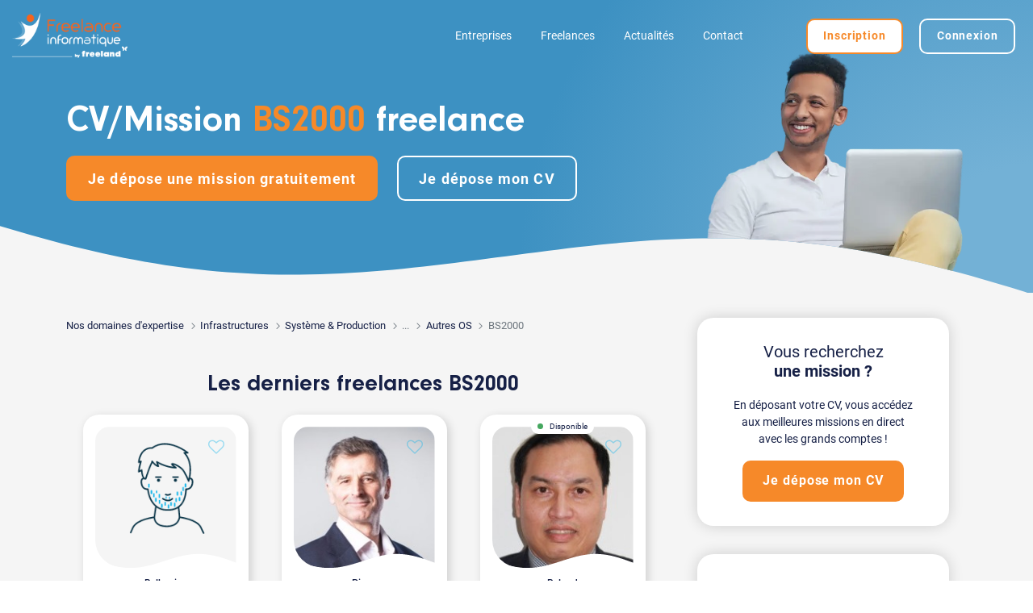

--- FILE ---
content_type: text/html; charset=UTF-8
request_url: https://www.freelance-informatique.fr/cv-mission-bs2000-freelance-f9205
body_size: 57415
content:

<!DOCTYPE html>
<html lang="fr">
<head>
    <script type="text/javascript">window.gdprAppliesGlobally=true;(function(){function r(e){if(!window.frames[e]){if(document.body&&document.body.firstChild){var t=document.body;var n=document.createElement("iframe");n.style.display="none";n.name=e;n.title=e;t.insertBefore(n,t.firstChild)}else{setTimeout(function(){r(e)},5)}}}function e(n,i,o,s,c){function e(e,t,n,r){if(typeof n!=="function"){return}if(!window[i]){window[i]=[]}var a=false;if(c){a=c(e,r,n)}if(!a){window[i].push({command:e,version:t,callback:n,parameter:r})}}e.stub=true;e.stubVersion=2;function t(r){if(!window[n]||window[n].stub!==true){return}if(!r.data){return}var a=typeof r.data==="string";var e;try{e=a?JSON.parse(r.data):r.data}catch(t){return}if(e[o]){var i=e[o];window[n](i.command,i.version,function(e,t){var n={};n[s]={returnValue:e,success:t,callId:i.callId};r.source.postMessage(a?JSON.stringify(n):n,"*")},i.parameter)}}if(typeof window[n]!=="function"){window[n]=e;if(window.addEventListener){window.addEventListener("message",t,false)}else{window.attachEvent("onmessage",t)}}}e("__tcfapi","__tcfapiBuffer","__tcfapiCall","__tcfapiReturn");r("__tcfapiLocator");(function(e){var t=document.createElement("link");t.rel="preload";t.as="script";var n=document.createElement("script");n.id="spcloader";n.type="text/javascript";n["async"]=true;n.charset="utf-8";var r="https://sdk.privacy-center.org/"+e+"/loader.js?target="+document.location.hostname;t.href=r;n.src=r;var a=document.getElementsByTagName("script")[0];a.parentNode.insertBefore(t,a);a.parentNode.insertBefore(n,a)})("2ce5afe6-dde5-4b6a-95d3-6362454993e7")})();</script>
<script type="text/javascript">
    window.didomiConfig = {
        user: {
            bots: {
                consentRequired: false,
                types: ['crawlers', 'performance'],
                extraUserAgents: [],
            }
        }
    };
    </script>    	<title>CV/Mission BS2000 freelance | Freelance-Informatique</title>

        <meta name="description" content="Retrouvez tous nos CV BS2000 et toutes les missions BS2000 qui ont été déposées sur notre plateforme.">
        <meta name="keywords" content="freelance, indépendant, consultant, informaticien, freelancer, emploi, mission, IT, informatique, digital">
	<meta charset="iso-8859-1">
	<meta http-equiv="X-UA-Compatible" content="IE=edge">
	<meta name="viewport" content="width=device-width, initial-scale=1">
            <link rel="canonical" href="https://www.freelance-informatique.fr/cv-mission-bs2000-freelance-f9205">
                <link rel="alternate" href="https://www.freelance-informatique.fr/cv-mission-bs2000-freelance-f9205" hreflang="fr-fr">
        
    <link rel="dns-prefetch" href="https://cdnjs.cloudflare.com">
    <link rel='preconnect' href="https://cdnjs.cloudflare.com" crossorigin="anonymous">
        <link rel="preload" href="/sites/fonts/fontawesome/FontAwesome.woff2" as="font" type="font/woff2" crossorigin="anonymous">
        <link rel="preload" href="/sites/fonts/icomoon/icomoon.woff" as="font" type="font/woff2" crossorigin="anonymous">
        <link rel="preload" href="/sites/fonts/roboto/Roboto300.woff2" as="font" type="font/woff2" crossorigin="anonymous">
        <link rel="preload" href="/sites/fonts/roboto/Roboto400.woff2" as="font" type="font/woff2" crossorigin="anonymous">
        <link rel="preload" href="/sites/fonts/roboto/Roboto500.woff2" as="font" type="font/woff2" crossorigin="anonymous">
        <link rel="preload" href="/sites/fonts/roboto/Roboto700.woff2" as="font" type="font/woff2" crossorigin="anonymous">
        <link rel="preload" href="/sites/fonts/neuzeit-grotesk/NeuzeitGro-Reg.woff2" as="font" type="font/woff2" crossorigin="anonymous">
        <link rel="preload" href="/sites/fonts/neuzeit-grotesk/NeuzeitGro-Bol.woff2" as="font" type="font/woff2" crossorigin="anonymous">
        <link rel="preload" href="https://www.freelance-informatique.fr/images/logo.png?v=202501231710" as="image" type="image/png">
    	<link rel="preload" href="/images/index/techno.webp" as="image" type="image/webp" media="(min-width: 1261px)">
        	<link rel="preload" href="https://cdnjs.cloudflare.com/ajax/libs/jqueryui/1.12.1/jquery-ui.min.css" as="style" type="text/css">
    	<link rel="preload" href="https://cdnjs.cloudflare.com/ajax/libs/bootstrap/5.1.3/css/bootstrap.min.css" as="style" type="text/css">
    	<link rel="preload" href="https://cdnjs.cloudflare.com/ajax/libs/slick-carousel/1.8.1/slick.min.css" as="style" type="text/css">
    	<link rel="preload" href="https://cdnjs.cloudflare.com/ajax/libs/select2/4.0.13/css/select2.min.css" as="style" type="text/css">
    	<link rel="preload" href="/sites/css/main.min.css?v=202601191510" as="style" type="text/css">
    
    <style>
        /*!
 *  Font Awesome 4.7.0 by @davegandy - http://fontawesome.io - @fontawesome
 *  License - http://fontawesome.io/license (Font: SIL OFL 1.1, CSS: MIT License)
 */
@font-face{font-family:FontAwesome;src:url(/sites/fonts/fontawesome/FontAwesome.woff2) format("woff2"),url(/sites/fonts/fontawesome/FontAwesome.woff) format("woff");font-weight:400;font-style:normal;font-display:swap}.fa{display:inline-block;font:normal normal normal 14px/1 FontAwesome;font-size:inherit;text-rendering:auto;-webkit-font-smoothing:antialiased;-moz-osx-font-smoothing:grayscale}.fa-envelope-o:before{content:"\f003"}.fa-heart:before{content:"\f004"}.fa-star:before{content:"\f005"}.fa-user:before{content:"\f007"}.fa-check:before{content:"\f00c"}.fa-close:before,.fa-remove:before,.fa-times:before{content:"\f00d"}.fa-search-plus:before{content:"\f00e"}.fa-search-minus:before{content:"\f010"}.fa-trash-o:before{content:"\f014"}.fa-download:before{content:"\f019"}.fa-arrow-circle-o-up:before{content:"\f01b"}.fa-repeat:before,.fa-rotate-right:before{content:"\f01e"}.fa-refresh:before{content:"\f021"}.fa-lock:before{content:"\f023"}.fa-tag:before{content:"\f02b"}.fa-chevron-left:before{content:"\f053"}.fa-chevron-right:before{content:"\f054"}.fa-check-circle:before{content:"\f058"}.fa-question-circle:before{content:"\f059"}.fa-times-circle-o:before{content:"\f05c"}.fa-check-circle-o:before{content:"\f05d"}.fa-ban:before{content:"\f05e"}.fa-arrow-left:before{content:"\f060"}.fa-arrow-right:before{content:"\f061"}.fa-arrow-up:before{content:"\f062"}.fa-arrow-down:before{content:"\f063"}.fa-plus:before{content:"\f067"}.fa-exclamation-circle:before{content:"\f06a"}.fa-eye:before{content:"\f06e"}.fa-calendar:before{content:"\f073"}.fa-arrows-v:before{content:"\f07d"}.fa-arrows-h:before{content:"\f07e"}.fa-twitter-square:before{content:"\f081"}.fa-cogs:before,.fa-gears:before{content:"\f085"}.fa-comments:before{content:"\f086"}.fa-thumbs-o-up:before{content:"\f087"}.fa-heart-o:before{content:"\f08a"}.fa-sign-out:before{content:"\f08b"}.fa-linkedin-square:before{content:"\f08c"}.fa-twitter:before{content:"\f099"}.fa-facebook-f:before,.fa-facebook:before{content:"\f09a"}.fa-bullhorn:before{content:"\f0a1"}.fa-bell:before{content:"\f0f3"}.fa-briefcase:before{content:"\f0b1"}.fa-group:before,.fa-users:before{content:"\f0c0"}.fa-bars:before,.fa-navicon:before,.fa-reorder:before{content:"\f0c9"}.fa-linkedin:before{content:"\f0e1"}.fa-rotate-left:before,.fa-undo:before{content:"\f0e2"}.fa-dashboard:before,.fa-tachometer:before{content:"\f0e4"}.fa-comment-o:before{content:"\f0e5"}.fa-building-o:before{content:"\f0f7"}.fa-euro:before{content:"\f153"}.fa-automobile:before,.fa-car:before{content:"\f1b9"}.fa-share-alt:before{content:"\f1e0"}.fa-newspaper-o:before{content:"\f1ea"}.fa-clone:before{content:"\f24d"}.fa-commenting-o:before{content:"\f27b"}.fa-user-circle:before{content:"\f2bd"}@font-face{font-family:'icomoon';font-weight:400;font-style:normal;font-display:swap;src:url(/sites/fonts/icomoon/icomoon.woff) format('woff')}.icon{display:inline-block;font-family:'icomoon'!important;speak:never;font-style:normal;font-weight:400;font-variant:normal;text-transform:none;line-height:1;position:relative;top:1px;font-size:110%;-webkit-font-smoothing:antialiased;-moz-osx-font-smoothing:grayscale}.icon-time:before{content:"\e900"}.icon-search:before{content:"\e901"}.icon-clock:before{content:"\e902"}.icon-map:before{content:"\e903"}.icon-card:before{content:"\e904"}.icon-company:before{content:"\e905"}.icon-calendar:before{content:"\e906"}.icon-car:before{content:"\e907"}.icon-briefcase:before{content:"\e908"}.icon-pen:before{content:"\e909"}.icon-pen{transform:rotate(-145deg);top:.12em}.icon-user:before{content:"\e90a"}.icon-chevron-down:before,.icon-chevron-up:before,.icon-chevron-left:before,.icon-chevron-right:before{content:"\e90b"}.icon-chevron-up{transform:rotate(180deg)}.icon-chevron-left{transform:rotate(90deg)}.icon-chevron-right{transform:rotate(-90deg)}.icon-phone:before{content:"\e90c"}.icon-idea:before{content:"\e90d"}.icon-upload:before{content:"\e90e"}.icon-eye:before{content:"\e90f"}.icon-error:before{content:"\e910"}.icon-crown:before{content:"\e911"}.icon-money:before{content:"\e912"}@font-face{font-family:'Neuzeit Grotesk';font-weight:400;font-style:normal;font-display:swap;src:url(/sites/fonts/neuzeit-grotesk/NeuzeitGro-Reg.woff2) format('woff2')}@font-face{font-family:'Neuzeit Grotesk';font-weight:700;font-style:normal;font-display:swap;src:url(/sites/fonts/neuzeit-grotesk/NeuzeitGro-Bol.woff2) format('woff2')}@font-face{font-family:Roboto;font-style:normal;font-weight:300;font-display:swap;src:url(/sites/fonts/roboto/Roboto300.woff2) format("woff2");unicode-range:U+0000-00FF,U+0131,U+0152-0153,U+02BB-02BC,U+02C6,U+02DA,U+02DC,U+2000-206F,U+2074,U+20AC,U+2122,U+2191,U+2193,U+2212,U+2215,U+FEFF,U+FFFD}@font-face{font-family:Roboto;font-style:normal;font-weight:400;font-display:swap;src:url(/sites/fonts/roboto/Roboto400.woff2) format("woff2");unicode-range:U+0000-00FF,U+0131,U+0152-0153,U+02BB-02BC,U+02C6,U+02DA,U+02DC,U+2000-206F,U+2074,U+20AC,U+2122,U+2191,U+2193,U+2212,U+2215,U+FEFF,U+FFFD}@font-face{font-family:Roboto;font-style:normal;font-weight:500;font-display:swap;src:url(/sites/fonts/roboto/Roboto500.woff2) format("woff2");unicode-range:U+0000-00FF,U+0131,U+0152-0153,U+02BB-02BC,U+02C6,U+02DA,U+02DC,U+2000-206F,U+2074,U+20AC,U+2122,U+2191,U+2193,U+2212,U+2215,U+FEFF,U+FFFD}@font-face{font-family:Roboto;font-style:normal;font-weight:700;font-display:swap;src:url(/sites/fonts/roboto/Roboto700.woff2) format("woff2");unicode-range:U+0000-00FF,U+0131,U+0152-0153,U+02BB-02BC,U+02C6,U+02DA,U+02DC,U+2000-206F,U+2074,U+20AC,U+2122,U+2191,U+2193,U+2212,U+2215,U+FEFF,U+FFFD}:root{--orange:#F68929;--blue:#13B5EA;--darkblue:#083346;--mediumblue:#1A4162;--lightblue:#CFEFF8;--verylightblue:#F0F8FA;--font:#162046;--background-color-gradient:linear-gradient(160deg,rgba(8,51,70,1) 0%,rgba(29,106,140,.98) 43%,rgba(29,106,140,.92) 48%,rgba(29,106,140,.93) 53%,rgba(29,106,140,.95) 55%,rgba(8,51,70,1) 100%)}header{position:relative;min-height:49.7vw;background-color:#F5F5F5;color:#fff}#page-contact header{background-color:transparent}.header-reduced,.no-header{min-height:auto}.no-header{background-color:transparent;position:absolute;padding-bottom:0}.no-header+.main-content{padding-top:0}header:before,header:after{position:absolute;top:0;display:block;content:'';background-size:cover;height:100%;width:100%;clip-path:polygon(100% 0%,0% 0%,0% calc(100% - 51.341px),1% calc(100% - 53.787px),2% calc(100% - 56.179px),3% calc(100% - 58.509px),4% calc(100% - 60.772px),5% calc(100% - 62.961px),6% calc(100% - 65.069px),7% calc(100% - 67.090px),8% calc(100% - 69.018px),9% calc(100% - 70.848px),10% calc(100% - 72.574px),11% calc(100% - 74.191px),12% calc(100% - 75.695px),13% calc(100% - 77.082px),14% calc(100% - 78.347px),15% calc(100% - 79.487px),16% calc(100% - 80.499px),17% calc(100% - 81.380px),18% calc(100% - 82.127px),19% calc(100% - 82.739px),20% calc(100% - 83.215px),21% calc(100% - 83.552px),22% calc(100% - 83.751px),23% calc(100% - 83.811px),24% calc(100% - 83.733px),25% calc(100% - 83.516px),26% calc(100% - 83.162px),27% calc(100% - 82.673px),28% calc(100% - 82.050px),29% calc(100% - 81.296px),30% calc(100% - 80.412px),31% calc(100% - 79.403px),32% calc(100% - 78.272px),33% calc(100% - 77.023px),34% calc(100% - 75.659px),35% calc(100% - 74.186px),36% calc(100% - 72.608px),37% calc(100% - 70.930px),38% calc(100% - 69.159px),39% calc(100% - 67.299px),40% calc(100% - 65.358px),41% calc(100% - 63.341px),42% calc(100% - 61.255px),43% calc(100% - 59.106px),44% calc(100% - 56.903px),45% calc(100% - 54.651px),46% calc(100% - 52.358px),47% calc(100% - 50.032px),48% calc(100% - 47.680px),49% calc(100% - 45.310px),50% calc(100% - 42.929px),51% calc(100% - 40.545px),52% calc(100% - 38.167px),53% calc(100% - 35.800px),54% calc(100% - 33.454px),55% calc(100% - 31.136px),56% calc(100% - 28.853px),57% calc(100% - 26.613px),58% calc(100% - 24.423px),59% calc(100% - 22.290px),60% calc(100% - 20.221px),61% calc(100% - 18.222px),62% calc(100% - 16.301px),63% calc(100% - 14.464px),64% calc(100% - 12.716px),65% calc(100% - 11.064px),66% calc(100% - 9.512px),67% calc(100% - 8.067px),68% calc(100% - 6.732px),69% calc(100% - 5.512px),70% calc(100% - 4.412px),71% calc(100% - 3.435px),72% calc(100% - 2.585px),73% calc(100% - 1.864px),74% calc(100% - 1.275px),75% calc(100% - 0.820px),76% calc(100% - 0.501px),77% calc(100% - 0.320px),78% calc(100% - 0.277px),79% calc(100% - 0.373px),80% calc(100% - 0.607px),81% calc(100% - 0.980px),82% calc(100% - 1.491px),83% calc(100% - 2.138px),84% calc(100% - 2.920px),85% calc(100% - 3.835px),86% calc(100% - 4.880px),87% calc(100% - 6.052px),88% calc(100% - 7.349px),89% calc(100% - 8.766px),90% calc(100% - 10.299px),91% calc(100% - 11.945px),92% calc(100% - 13.698px),93% calc(100% - 15.554px),94% calc(100% - 17.506px),95% calc(100% - 19.550px),96% calc(100% - 21.679px),97% calc(100% - 23.888px),98% calc(100% - 26.169px),99% calc(100% - 28.516px),100% calc(100% - 30.922px))}header:before{z-index:1;background-color:var(--darkblue)}header:after{z-index:0}.no-header:before{clip-path:none;background-color:transparent}.page-tarif header{min-height:auto;padding-bottom:120px}.header-background-image{min-height:auto;padding-bottom:100px}.header-background-image>.background-image{position:absolute;top:-1px;height:100%;width:100%;z-index:0;background-size:cover;background-position:center}.header-background-image:before{background-color:var(--darkblue);opacity:.9;z-index:1}#page-erreur .header-background-image:before{opacity:1}.header-background-image:before,.header-background-image>.background-image{clip-path:polygon(100% 0%,0% 0%,0% calc(100% - 83.99px),1% calc(100% - 80.16px),2% calc(100% - 76.41px),3% calc(100% - 72.73px),4% calc(100% - 69.15px),5% calc(100% - 65.66px),6% calc(100% - 62.28px),7% calc(100% - 59.02px),8% calc(100% - 55.87px),9% calc(100% - 52.84px),10% calc(100% - 49.94px),11% calc(100% - 47.18px),12% calc(100% - 44.56px),13% calc(100% - 42.08px),14% calc(100% - 39.75px),15% calc(100% - 37.57px),16% calc(100% - 35.54px),17% calc(100% - 33.68px),18% calc(100% - 31.96px),19% calc(100% - 30.41px),20% calc(100% - 29.02px),21% calc(100% - 27.80px),22% calc(100% - 26.73px),23% calc(100% - 25.83px),24% calc(100% - 25.08px),25% calc(100% - 24.49px),26% calc(100% - 24.06px),27% calc(100% - 23.79px),28% calc(100% - 23.67px),29% calc(100% - 23.69px),30% calc(100% - 23.86px),31% calc(100% - 24.17px),32% calc(100% - 24.61px),33% calc(100% - 25.18px),34% calc(100% - 25.88px),35% calc(100% - 26.70px),36% calc(100% - 27.63px),37% calc(100% - 28.66px),38% calc(100% - 29.80px),39% calc(100% - 31.02px),40% calc(100% - 32.33px),41% calc(100% - 33.72px),42% calc(100% - 35.17px),43% calc(100% - 36.68px),44% calc(100% - 38.25px),45% calc(100% - 39.85px),46% calc(100% - 41.50px),47% calc(100% - 43.16px),48% calc(100% - 44.84px),49% calc(100% - 46.54px),50% calc(100% - 48.22px),51% calc(100% - 49.90px),52% calc(100% - 51.56px),53% calc(100% - 53.19px),54% calc(100% - 54.78px),55% calc(100% - 56.33px),56% calc(100% - 57.82px),57% calc(100% - 59.25px),58% calc(100% - 60.61px),59% calc(100% - 61.89px),60% calc(100% - 63.09px),61% calc(100% - 64.19px),62% calc(100% - 65.18px),63% calc(100% - 66.07px),64% calc(100% - 66.85px),65% calc(100% - 67.50px),66% calc(100% - 68.03px),67% calc(100% - 68.43px),68% calc(100% - 68.69px),69% calc(100% - 68.81px),70% calc(100% - 68.78px),71% calc(100% - 68.60px),72% calc(100% - 68.27px),73% calc(100% - 67.79px),74% calc(100% - 67.15px),75% calc(100% - 66.34px),76% calc(100% - 65.38px),77% calc(100% - 64.26px),78% calc(100% - 62.97px),79% calc(100% - 61.53px),80% calc(100% - 59.92px),81% calc(100% - 58.15px),82% calc(100% - 56.23px),83% calc(100% - 54.15px),84% calc(100% - 51.91px),85% calc(100% - 49.53px),86% calc(100% - 47.00px),87% calc(100% - 44.33px),88% calc(100% - 41.52px),89% calc(100% - 38.58px),90% calc(100% - 35.50px),91% calc(100% - 32.31px),92% calc(100% - 29.00px),93% calc(100% - 25.59px),94% calc(100% - 22.07px),95% calc(100% - 18.45px),96% calc(100% - 14.75px),97% calc(100% - 10.96px),98% calc(100% - 7.10px),99% calc(100% - 3.18px),100% calc(100% - -0.79px))}header *{z-index:5}.no-header #menu{display:none!important}#plateforme-freelance .navbar{color:#fff;transition:background 0.2s ease-in-out;position:fixed;top:0;right:0;left:0;z-index:1030}#plateforme-freelance .no-header .navbar{position:static;background-color:transparent!important}#plateforme-freelance .navbar.scrolling,#plateforme-freelance .header-reduced .navbar{background-color:var(--darkblue);box-shadow:0 -1px 4px 0 rgba(26,26,26,.08),0 4px 8px 0 rgba(26,26,26,.12)}.navbar-nav+.navbar-nav{margin-left:50px}#plateforme-freelance .navbar-collapse{justify-content:flex-end}#plateforme-freelance .nav-item{padding:3px 10px 0}#plateforme-freelance .nav-link{font-size:14px;color:inherit}#plateforme-freelance .nav-link.active{color:var(--orange);font-weight:700}#plateforme-freelance .nav-link:hover,#plateforme-freelance .nav-link.show{color:var(--orange)}#plateforme-freelance .navbar-toggler{padding:.75rem;position:relative}#plateforme-freelance .navbar .navbar-toggler:not(.collapsed) .bubble{display:none}#plateforme-freelance .navbar .navbar-toggler .bubble{position:absolute;background-color:var(--orange);padding:.5em 0;width:1.5em;height:1.5em;top:.3em;right:.5em;left:auto;font-size:.5em;border-radius:50%}.nav-item-utilisateur-connecte .utilisateur-connecte{font-size:14px}.nav-item-utilisateur-connecte .utilisateur-connecte .prenom{max-width:150px}.nav-item-utilisateur-connecte .utilisateur-connecte .nav-link.active{color:var(--blue)!important;border-bottom:2px solid var(--blue)}#plateforme-freelance .nav-item-utilisateur-connecte .nav-link.active,#plateforme-freelance .nav-item-utilisateur-connecte .nav-link:hover,#plateforme-freelance .nav-item-utilisateur-connecte .nav-link.show{color:var(--blue)}#plateforme-freelance .dropdown-menu{border:none;font-size:14px}#plateforme-freelance .dropdown-menu .dropdown-item{background-color:transparent!important}#plateforme-freelance .dropdown-menu .dropdown-item.active,#plateforme-freelance .dropdown-menu .dropdown-item:hover{color:var(--blue)}#plateforme-freelance .dropdown-menu .dropdown-item.active{font-weight:700}.dropdown-menu .dropdown-divider{border-color:#999}.no-header .navbar-toggler{display:none}#plateforme-freelance .navbar-toggler:focus{box-shadow:none}#menu .fa{display:none;margin-right:10px;font-size:120%}#menu .dropdown-menu .dropdown-item .fa{font-size:100%;margin-top:0;margin-right:5px}#menu .navbar-nav-utilisateur-connecte .fa{display:inline-block!important;font-size:180%;margin-top:8px}.nav-link .bubble{position:absolute;background-color:var(--orange);bottom:auto;left:1rem!important;top:-.5rem;left:auto;width:0.6rem!important;height:.6rem;border-radius:50%!important;padding:0!important;font-size:1rem}.navbar-nav-utilisateur-connecte .nav-item .message{font-size:12px}.navbar-nav-utilisateur-connecte .nav-item .message .avatar{width:50px;height:50px}.navbar-nav-utilisateur-connecte .nav-item .message .avatar img,.navbar-nav-utilisateur-connecte .nav-item .message .avatar span{width:50px;height:50px;border-radius:100%;line-height:50px;font-size:16px}.navbar-nav-utilisateur-connecte .nav-item .message .avatar img{background-color:#fff;border:2px solid #dee2e6}.navbar-nav-utilisateur-connecte .nav-item .message a{font-size:13px}.navbar-nav-utilisateur-connecte .nav-item .message a:hover{color:var(--blue)}.navbar-nav-utilisateur-connecte .nav-item .message div{line-height:1.2}.navbar-nav-utilisateur-connecte .nav-item .message>.text-truncate{max-width:260px}.navbar-toggler .bubble{position:absolute;background-color:var(--orange);padding:.5em 0;width:1.5em;height:1.5em;top:.3em;right:.5em;left:auto}.navbar-toggler .icon-bar{display:block;width:28px;height:2px;border-radius:1px;background-color:#fff}.navbar-toggler .fa-close{color:#fff}.navbar-toggler .icon-bar+.icon-bar{margin-top:6px}.navbar-toggler.collapsed .fa-close{display:none}.navbar-toggler:not(.collapsed) .icon-bar{display:none}header .main-title{font-family:'Neuzeit Grotesk','Roboto',sans-serif;font-size:58px;font-weight:700;margin:140px 0 20px;line-height:1.1}.page-index header .main-title{font-size:45px;line-height:1}.page-index header .main-title small{display:block;font-family:'Roboto',sans-serif;font-size:55%;font-weight:500;line-height:normal;margin-top:10px}header .sub-title{margin:0 0 20px;font-size:20px;line-height:1.3}header .list{list-style-type:none;margin:15px 0 30px}#header-cta-group{text-align:left;margin-bottom:15px}#homepage #header-cta-group{display:flex}#plateforme-freelance #homepage #header-cta-group .btn{width:50%}#homepage #header-cta-group .btn:first-child{margin-top:0;margin-right:2%;margin-left:0}#homepage #header-cta-group .btn:last-child{margin-top:0;margin-left:2%;margin-right:0}@media (min-width:1261px){.header-background-image .main-title{margin-top:120px}.header-background-image .sub-title{margin-top:-20px}.actualites .main-title{margin:60px 0 15px;font-size:56px}.page-tarif header:before{background:var(--background-color-gradient)}.page-tarif .main-title{font-size:42px;margin-top:120px}.page-tarif .subheader{margin-bottom:180px}#article-partenaire header .main-title{font-size:48px}#homepage header:before,#home-entreprises header:after{clip-path:polygon(100% 0%,0% 0%,0% calc(100% - 51.341px),1% calc(100% - 53.787px),2% calc(100% - 56.179px),3% calc(100% - 58.509px),4% calc(100% - 60.772px),5% calc(100% - 62.961px),6% calc(100% - 65.069px),7% calc(100% - 67.090px),8% calc(100% - 69.018px),9% calc(100% - 70.848px),10% calc(100% - 72.574px),11% calc(100% - 74.191px),12% calc(100% - 75.695px),13% calc(100% - 77.082px),14% calc(100% - 78.347px),15% calc(100% - 79.487px),16% calc(100% - 80.499px),17% calc(100% - 81.380px),18% calc(100% - 82.127px),19% calc(100% - 82.739px),20% calc(100% - 83.215px),21% calc(100% - 83.552px),22% calc(100% - 83.751px),23% calc(100% - 83.811px),24% calc(100% - 83.733px),25% calc(100% - 83.516px),26% calc(100% - 83.162px),27% calc(100% - 82.673px),28% calc(100% - 82.050px),29% calc(100% - 81.296px),30% calc(100% - 80.412px),31% calc(100% - 79.403px),32% calc(100% - 78.272px),33% calc(100% - 77.023px),34% calc(100% - 75.659px),35% calc(100% - 74.186px),36% calc(100% - 72.608px),37% calc(100% - 70.930px),38% calc(100% - 69.159px),39% calc(100% - 67.299px),40% calc(100% - 65.358px),41% calc(100% - 63.341px),42% calc(100% - 61.255px),43% calc(100% - 59.106px),44% calc(100% - 56.903px),45% calc(100% - 54.651px),46% calc(100% - 52.358px),47% calc(100% - 50.032px),48% calc(100% - 47.680px),49% calc(100% - 45.310px),50% calc(100% - 42.929px),51% calc(100% - 40.545px),52% calc(100% - 38.167px),53% calc(100% - 35.800px),54% calc(100% - 33.454px),55% calc(100% - 31.136px),56% calc(100% - 28.853px),57% calc(100% - 26.613px),58% calc(100% - 24.423px),59% calc(100% - 22.290px),60% calc(100% - 20.221px),61% calc(100% - 18.222px),62% calc(100% - 16.301px),63% calc(100% - 14.464px),64% calc(100% - 12.716px),65% calc(100% - 11.064px),66% calc(100% - 9.512px),67% calc(100% - 8.067px),68% calc(100% - 6.732px),69% calc(100% - 5.512px),70% calc(100% - 4.412px),71% calc(100% - 3.435px),72% calc(100% - 2.585px),73% calc(100% - 1.864px),74% calc(100% - 1.275px),75% calc(100% - 0.820px),76% calc(100% - 0.501px),77% calc(100% - 0.320px),78% calc(100% - 0.277px),79% calc(100% - 0.373px),80% calc(100% - 0.607px),81% calc(100% - 0.980px),82% calc(100% - 1.491px),83% calc(100% - 2.138px),84% calc(100% - 2.920px),85% calc(100% - 3.835px),86% calc(100% - 4.880px),87% calc(100% - 6.052px),88% calc(100% - 7.349px),89% calc(100% - 8.766px),90% calc(100% - 10.299px),91% calc(100% - 11.945px),92% calc(100% - 13.698px),93% calc(100% - 15.554px),94% calc(100% - 17.506px),95% calc(100% - 19.550px),96% calc(100% - 21.679px),97% calc(100% - 23.888px),98% calc(100% - 26.169px),99% calc(100% - 28.516px),100% calc(100% - 30.922px))}.page-index header:after{clip-path:polygon(100% 0%,0% 0%,0% calc(100% - 83.99px),1% calc(100% - 80.16px),2% calc(100% - 76.41px),3% calc(100% - 72.73px),4% calc(100% - 69.15px),5% calc(100% - 65.66px),6% calc(100% - 62.28px),7% calc(100% - 59.02px),8% calc(100% - 55.87px),9% calc(100% - 52.84px),10% calc(100% - 49.94px),11% calc(100% - 47.18px),12% calc(100% - 44.56px),13% calc(100% - 42.08px),14% calc(100% - 39.75px),15% calc(100% - 37.57px),16% calc(100% - 35.54px),17% calc(100% - 33.68px),18% calc(100% - 31.96px),19% calc(100% - 30.41px),20% calc(100% - 29.02px),21% calc(100% - 27.80px),22% calc(100% - 26.73px),23% calc(100% - 25.83px),24% calc(100% - 25.08px),25% calc(100% - 24.49px),26% calc(100% - 24.06px),27% calc(100% - 23.79px),28% calc(100% - 23.67px),29% calc(100% - 23.69px),30% calc(100% - 23.86px),31% calc(100% - 24.17px),32% calc(100% - 24.61px),33% calc(100% - 25.18px),34% calc(100% - 25.88px),35% calc(100% - 26.70px),36% calc(100% - 27.63px),37% calc(100% - 28.66px),38% calc(100% - 29.80px),39% calc(100% - 31.02px),40% calc(100% - 32.33px),41% calc(100% - 33.72px),42% calc(100% - 35.17px),43% calc(100% - 36.68px),44% calc(100% - 38.25px),45% calc(100% - 39.85px),46% calc(100% - 41.50px),47% calc(100% - 43.16px),48% calc(100% - 44.84px),49% calc(100% - 46.54px),50% calc(100% - 48.22px),51% calc(100% - 49.90px),52% calc(100% - 51.56px),53% calc(100% - 53.19px),54% calc(100% - 54.78px),55% calc(100% - 56.33px),56% calc(100% - 57.82px),57% calc(100% - 59.25px),58% calc(100% - 60.61px),59% calc(100% - 61.89px),60% calc(100% - 63.09px),61% calc(100% - 64.19px),62% calc(100% - 65.18px),63% calc(100% - 66.07px),64% calc(100% - 66.85px),65% calc(100% - 67.50px),66% calc(100% - 68.03px),67% calc(100% - 68.43px),68% calc(100% - 68.69px),69% calc(100% - 68.81px),70% calc(100% - 68.78px),71% calc(100% - 68.60px),72% calc(100% - 68.27px),73% calc(100% - 67.79px),74% calc(100% - 67.15px),75% calc(100% - 66.34px),76% calc(100% - 65.38px),77% calc(100% - 64.26px),78% calc(100% - 62.97px),79% calc(100% - 61.53px),80% calc(100% - 59.92px),81% calc(100% - 58.15px),82% calc(100% - 56.23px),83% calc(100% - 54.15px),84% calc(100% - 51.91px),85% calc(100% - 49.53px),86% calc(100% - 47.00px),87% calc(100% - 44.33px),88% calc(100% - 41.52px),89% calc(100% - 38.58px),90% calc(100% - 35.50px),91% calc(100% - 32.31px),92% calc(100% - 29.00px),93% calc(100% - 25.59px),94% calc(100% - 22.07px),95% calc(100% - 18.45px),96% calc(100% - 14.75px),97% calc(100% - 10.96px),98% calc(100% - 7.10px),99% calc(100% - 3.18px),100% calc(100% - -0.79px))}#homepage header:after{background:radial-gradient(circle at bottom right,#6ab5c8 12%,#1a4765 48%)}#home-freelances header:after{background:radial-gradient(circle at bottom right,#6ab5c8 12%,#2e7393 48%)}#home-entreprises header:after{background:radial-gradient(circle at bottom right,#8999c2 12%,#546AA3 48%)}#index-categorie header:after{background:radial-gradient(circle at bottom right,#8a9aa8 12%,#6c7d94 48%)}#index-metier header:after{background:radial-gradient(circle at bottom right,#97cedc 12%,#2f91a9 48%)}#index-techno header:after{background:radial-gradient(circle at bottom right,#73b1d6 12%,#3d91c2 48%)}#index-profil header:after{background:radial-gradient(circle at bottom right,#989a99 12%,#666765 48%)}#index-region header:after{background:radial-gradient(circle at bottom right,#6693b2 12%,#416078 48%)}#index-ville header:after{background:radial-gradient(circle at bottom right,#64dad1 12%,#128781 48%)}#index-ville-metier header:after{background:radial-gradient(circle at bottom right,#8e9ba4 12%,#66757f 48%)}#homepage header:before,#home-entreprises header:before,#home-freelances header:before,.page-index header:before{background-color:transparent}.webp #homepage header:before{background-image:url(/images/header1.webp)}.no-webp #homepage header:before{background-image:url(/images/header1.png)}.webp #home-freelances header:before{background-image:url(/images/header2.webp)}.no-webp #home-freelances header:before{background-image:url(/images/header2.jpg)}.webp #home-entreprises header:before{background-image:url(/images/header3.webp)}.no-webp #home-entreprises header:before{background-image:url(/images/header3.png)}.webp #index-metier header:before{background-image:url(/images/index/metier.webp)}.no-webp #index-metier header:before{background-image:url(/images/index/metier.png)}.webp #index-techno header:before{background-image:url(/images/index/techno.webp)}.no-webp #index-techno header:before{background-image:url(/images/index/techno.png)}.webp #index-profil header:before{background-image:url(/images/index/profil.webp)}.no-webp #index-profil header:before{background-image:url(/images/index/profil.png)}.webp #index-categorie header:before{background-image:url(/images/index/categorie.webp)}.no-webp #index-categorie header:before{background-image:url(/images/index/categorie.png)}.webp #index-ville header:before{background-image:url(/images/index/ville.webp);background-position-y:60%}.no-webp #index-ville header:before{background-image:url(/images/index/ville.webp);background-position-y:60%}.webp #index-region header:before{background-image:url(/images/index/region.webp);background-position-y:20%}.no-webp #index-region header:before{background-image:url(/images/index/region.png);background-position-y:20%}.webp #index-ville-metier header:before{background-image:url(/images/index/ville-metier.webp);background-position-y:30%}.no-webp #index-ville-metier header:before{background-image:url(/images/index/ville-metier.png);background-position-y:30%}.webp .header-background-image .background-image{background-image:url(/images/desk.webp)}.no-webp .header-background-image .background-image{background-image:url(/images/desk.jpg)}.webp .actualites .header-background-image .background-image{background-image:url(/images/news.webp);background-position-y:40%}.no-webp .actualites .header-background-image .background-image{background-image:url(/images/news.jpg);background-position-y:40%}.webp #presentation-ats .header-background-image .background-image{background-image:url(/images/candidates.webp);background-position-y:40%}.no-webp #presentation-ats .header-background-image .background-image{background-image:url(/images/candidates.jpg);background-position-y:40%}}@media (min-width:1550px){header .main-title{margin:200px 0 40px;font-size:65px}.page-tarif .main-title{font-size:46px}.page-index header .main-title{font-size:52px}header .sub-title{margin:0 0 40px;font-size:22px}.header-background-image .sub-title{font-weight:400;margin-top:-30px}.page-index .header-background-image{min-height:500px}}@media (max-width:1260px){.webp header:before,.no-webp header:before{background-color:var(--darkblue)}.webp .no-header:before,.no-webp .no-header:before{background-color:transparent}header .main-title{font-size:36px}header .sub-title{display:none}}@media (max-width:1023px){header,.header-background-image{min-height:auto;padding-bottom:50px;background-color:#F0F0F0}header:before,.header-background-image:before,.header-background-image>.background-image{clip-path:polygon(100% 0%,0% 0%,0% calc(100% - 20.32px),1% calc(100% - 21.20px),2% calc(100% - 22.07px),3% calc(100% - 22.93px),4% calc(100% - 23.78px),5% calc(100% - 24.62px),6% calc(100% - 25.44px),7% calc(100% - 26.23px),8% calc(100% - 27.00px),9% calc(100% - 27.75px),10% calc(100% - 28.46px),11% calc(100% - 29.13px),12% calc(100% - 29.77px),13% calc(100% - 30.37px),14% calc(100% - 30.92px),15% calc(100% - 31.43px),16% calc(100% - 31.90px),17% calc(100% - 32.31px),18% calc(100% - 32.67px),19% calc(100% - 32.98px),20% calc(100% - 33.23px),21% calc(100% - 33.43px),22% calc(100% - 33.57px),23% calc(100% - 33.66px),24% calc(100% - 33.68px),25% calc(100% - 33.65px),26% calc(100% - 33.56px),27% calc(100% - 33.41px),28% calc(100% - 33.20px),29% calc(100% - 32.94px),30% calc(100% - 32.61px),31% calc(100% - 32.24px),32% calc(100% - 31.80px),33% calc(100% - 31.32px),34% calc(100% - 30.78px),35% calc(100% - 30.19px),36% calc(100% - 29.56px),37% calc(100% - 28.88px),38% calc(100% - 28.16px),39% calc(100% - 27.40px),40% calc(100% - 26.60px),41% calc(100% - 25.76px),42% calc(100% - 24.90px),43% calc(100% - 24.00px),44% calc(100% - 23.08px),45% calc(100% - 22.14px),46% calc(100% - 21.18px),47% calc(100% - 20.20px),48% calc(100% - 19.22px),49% calc(100% - 18.22px),50% calc(100% - 17.22px),51% calc(100% - 16.23px),52% calc(100% - 15.23px),53% calc(100% - 14.24px),54% calc(100% - 13.26px),55% calc(100% - 12.30px),56% calc(100% - 11.35px),57% calc(100% - 10.42px),58% calc(100% - 9.52px),59% calc(100% - 8.65px),60% calc(100% - 7.80px),61% calc(100% - 7.00px),62% calc(100% - 6.22px),63% calc(100% - 5.49px),64% calc(100% - 4.80px),65% calc(100% - 4.15px),66% calc(100% - 3.55px),67% calc(100% - 3.00px),68% calc(100% - 2.50px),69% calc(100% - 2.06px),70% calc(100% - 1.66px),71% calc(100% - 1.33px),72% calc(100% - 1.05px),73% calc(100% - 0.82px),74% calc(100% - 0.66px),75% calc(100% - 0.55px),76% calc(100% - 0.50px),77% calc(100% - 0.51px),78% calc(100% - 0.58px),79% calc(100% - 0.71px),80% calc(100% - 0.89px),81% calc(100% - 1.13px),82% calc(100% - 1.43px),83% calc(100% - 1.77px),84% calc(100% - 2.17px),85% calc(100% - 2.62px),86% calc(100% - 3.12px),87% calc(100% - 3.66px),88% calc(100% - 4.25px),89% calc(100% - 4.88px),90% calc(100% - 5.54px),91% calc(100% - 6.25px),92% calc(100% - 6.98px),93% calc(100% - 7.74px),94% calc(100% - 8.53px),95% calc(100% - 9.34px),96% calc(100% - 10.18px),97% calc(100% - 11.02px),98% calc(100% - 11.88px),99% calc(100% - 12.75px),100% calc(100% - 13.63px))}.header-background-image:before{opacity:1}#plateforme-freelance #header-cta-group .btn{width:auto}#plateforme-freelance #header-cta-group.fixed-bottom{padding:1rem;background-color:#fff;box-shadow:0 0 10px #00000085;margin-bottom:0}#plateforme-freelance #header-cta-group .btn{font-size:16px}#plateforme-freelance #header-cta-group .btn-white-transparent{background-color:#fff;color:var(--orange);border:2px solid var(--orange)}}@media (min-width:992px){#plateforme-freelance .dropdown-menu{border-radius:10px;padding:.8rem;box-shadow:0 0 18px #00000029;right:0;margin-top:.125rem}.navbar-nav-utilisateur-connecte .nav-item .message{padding-left:1rem;padding-right:1rem}}@media (max-width:991px){header .container{padding-top:80px}#plateforme-freelance .navbar{position:fixed;top:0;left:0;width:100%;z-index:6;align-content:baseline;transition:height linear 0.4s}#plateforme-freelance .navbar:not(.show) .navbar-collapse{display:none}#plateforme-freelance .navbar.show{height:100vh;overflow:scroll;background-color:var(--darkblue)}#menu .fa{display:inline}.navbar-nav+.navbar-nav{margin-left:0;margin-top:10px}#plateforme-freelance .nav-link{font-size:15px}#plateforme-freelance .nav-item{width:100%;margin:auto}.nav-item-utilisateur-connecte .utilisateur-connecte .infos{font-size:15px}.nav-item-utilisateur-connecte .utilisateur-connecte .infos .prenom{max-width:125px}.navbar-nav:first-child .nav-item:not(:first-child){border-top:1px solid rgba(255,255,255,.2)}#plateforme-freelance .navbar-nav:first-child .nav-link{padding:15px 0}#plateforme-freelance .navbar-collapse{padding:30px}#plateforme-freelance .navbar-nav:last-child .nav-item{margin-top:18px;padding:0}header .main-title{margin-top:10px}#plateforme-freelance .dropdown-menu{background-color:transparent;margin-bottom:15px;padding-top:0;color:#fff}#plateforme-freelance .dropdown-item{color:#fff;padding:.5rem 0}}@media (min-width:768px){#plateforme-freelance #header-cta-group.fixed-bottom{margin:auto}}@media (max-width:768px){#plateforme-freelance .navbar{padding-left:.5rem;padding-right:.5rem}#plateforme-freelance #header-cta-group{text-align:center}.no-header{position:static}.no-header+.main-content .section:first-child{padding-top:0}}@media (max-width:375px){header .main-title{font-size:38px}}@media (max-width:300px){header .main-title{font-size:18px}}    </style>

    <meta property="og:url" content="https://www.freelance-informatique.fr/cv-mission-bs2000-freelance-f9205">
    <meta property="og:site_name" content="Freelance-Informatique">
    <meta name="twitter:url" content="https://www.freelance-informatique.fr/cv-mission-bs2000-freelance-f9205">
    <meta name="twitter:site" content="@plateformeFI">
    <meta name="twitter:creator" content="@plateformeFI">
    <meta property="og:type" content="website">
        <meta property="og:title" content="CV/Mission BS2000 freelance">
    <meta name="twitter:title" content="CV/Mission BS2000 freelance">
            <meta property="og:description" content="Retrouvez tous nos CV BS2000 et toutes les missions BS2000 qui ont été déposées sur notre plateforme.">
    <meta name="twitter:description" content="Retrouvez tous nos CV BS2000 et toutes les missions BS2000 qui ont été déposées sur notre plateforme.">
                <meta property="og:image" content="https://www.freelance-informatique.fr/images/freelance-informatique.jpg">
    <meta name="twitter:card" content="summary_large_image">
    <meta name="twitter:image:src" content="https://www.freelance-informatique.fr/images/freelance-informatique.jpg">
        <meta property="og:type" content="website">

	<link rel="icon" type="image/png" href="/images/favicon.png">

    	<link rel="stylesheet" href="https://cdnjs.cloudflare.com/ajax/libs/jqueryui/1.12.1/jquery-ui.min.css">
    	<link rel="stylesheet" href="https://cdnjs.cloudflare.com/ajax/libs/bootstrap/5.1.3/css/bootstrap.min.css">
    	<link rel="stylesheet" href="https://cdnjs.cloudflare.com/ajax/libs/slick-carousel/1.8.1/slick.min.css">
    	<link rel="stylesheet" href="https://cdnjs.cloudflare.com/ajax/libs/select2/4.0.13/css/select2.min.css">
    	<link rel="stylesheet" href="/sites/css/main.min.css?v=202601191510">
    
		<link rel="dns-prefetch" href="https://www.googletagmanager.com">
    <link rel='preconnect' href="https://www.googletagmanager.com" crossorigin="anonymous">
    <link rel="dns-prefetch" href="https://www.googleadservices.com">
    <link rel='preconnect' href="https://www.googleadservices.com" crossorigin="anonymous">
    <link rel="dns-prefetch" href="https://www.google-analytics.com">
    <link rel='preconnect' href="https://www.google-analytics.com" crossorigin="anonymous">
    <link rel="dns-prefetch" href="https://www.google.com">
    <link rel='preconnect' href="https://www.google.com" crossorigin="anonymous">
    <link rel="dns-prefetch" href="https://www.google.fr">
    <link rel='preconnect' href="https://www.google.fr" crossorigin="anonymous">
    <link rel="dns-prefetch" href="https://googleads.g.doubleclick.net">
    <link rel='preconnect' href="https://googleads.g.doubleclick.net" crossorigin="anonymous">
	
    <script>
function check_webp_feature(feature, callback) {
    var kTestImages = {
        lossy: "UklGRiIAAABXRUJQVlA4IBYAAAAwAQCdASoBAAEADsD+JaQAA3AAAAAA",
        lossless: "UklGRhoAAABXRUJQVlA4TA0AAAAvAAAAEAcQERGIiP4HAA==",
        alpha: "UklGRkoAAABXRUJQVlA4WAoAAAAQAAAAAAAAAAAAQUxQSAwAAAARBxAR/Q9ERP8DAABWUDggGAAAABQBAJ0BKgEAAQAAAP4AAA3AAP7mtQAAAA==",
        animation: "UklGRlIAAABXRUJQVlA4WAoAAAASAAAAAAAAAAAAQU5JTQYAAAD/////AABBTk1GJgAAAAAAAAAAAAAAAAAAAGQAAABWUDhMDQAAAC8AAAAQBxAREYiI/gcA"
    };
    var img = new Image();
    img.onload = function () {
        var result = (img.width > 0) && (img.height > 0);
        callback(feature, result);
    };
    img.onerror = function () {
        callback(feature, false);
    };
    img.src = "data:image/webp;base64," + kTestImages[feature];
}
check_webp_feature('lossy', function (feature, isSupported) {
    var class_webp = 'no-webp';
    if (isSupported) {
        class_webp = 'webp';
    }
    document.querySelector('html').classList.add(class_webp);
});
</script>    <script>
    window.dataLayer = window.dataLayer || [];
    function gtm(data) {
        window.dataLayer.push(data);
        console.log(window.dataLayer);
    }
        </script>
    <script>(function(w,d,s,l,i){w[l]=w[l]||[];w[l].push({'gtm.start':new Date().getTime(),event:'gtm.js'});var f=d.getElementsByTagName(s)[0],j=d.createElement(s),dl=l!='dataLayer'?'&l='+l:'';j.async=true;j.src='https://www.googletagmanager.com/gtm.js?id='+i+dl;f.parentNode.insertBefore(j,f);})(window,document,'script','dataLayer','GTM-TN6SBSG');</script></head>
<body id="plateforme-freelance" class="fi">
    <div class="wrapper page-index" id="index-techno">
        <header class="header-background-image">
            <nav class="navbar navbar-expand-lg" id="navbar">
    <div class="container-fluid">
        <div class="navbar-brand">
                        <a href="/"><img src="https://www.freelance-informatique.fr/images/logo.png?v=202501231710" alt="Freelance-Informatique" width="148" height="75"></a>
                    </div>
        <button class="navbar-toggler collapsed" type="button" data-bs-toggle="collapse" data-bs-target="#menu" aria-controls="menu" aria-expanded="false" aria-label="Menu">
            <span class="icon-bar"></span>
            <span class="icon-bar"></span>
            <span class="icon-bar"></span>
            <i class="fa fa-close"></i>
            <span class="bubble" hidden></span>
        </button>
        <div class="collapse navbar-collapse" id="menu">
                        <ul class="navbar-nav">
                <li class="nav-item">
                    <span class="nav-link" data-obf="L2VudHJlcHJpc2VzLXNzaWk=">
                        <i class="fa fa-building-o"></i> Entreprises
                    </span>
                </li>
                <li class="nav-item">
                    <span class="nav-link" data-obf="L2ZyZWVsYW5jZXM=">
                        <i class="fa fa-group"></i> Freelances
                    </span>
                </li>
                <li class="nav-item">
                    <a class="nav-link" href="/actualites" target="_blank">
                        <i class="fa fa-newspaper-o"></i> Actualités
                    </a>
                </li>
                <li class="nav-item">
                    <span class="nav-link" data-obf="L2NvbnRhY3Q=">
                        <i class="fa fa-commenting-o"></i> Contact
                    </span>
                </li>
            </ul>
                        <ul class="navbar-nav navbar-nav-utilisateur-connecte">
                
                                <li class="nav-item">
                    <span class="nav-link btn btn-white" id="header-inscription" data-obf="L2luc2NyaXB0aW9u" data-tracking-cta="CTA - Inscription">
                        Inscription
                    </span>
                </li>
                <li class="nav-item">
                    <span class="nav-link btn btn-white-transparent" id="header-connexion" data-obf="L2Nvbm5leGlvbg==" data-tracking-cta="CTA - Connexion">
                        Connexion
                    </span>
                </li>
                            </ul>
        </div>
    </div>
</nav>
            <div class="container">
                <div class="row">
                    <div class="col-md-12">
                        <h1 class="main-title pt-2">
                            CV/Mission <span class="orange">BS2000</span> freelance                        </h1>
                        <div class="cta-group row pe-md-5" id="header-cta-group">
                            <div class="col col-md-auto">
                                <span class="btn btn-orange" data-obf="L21pc3Npb24tZnJlZWxhbmNl" data-tracking-cta="CTA - Je dépose une mission - Body">
                                    Je dépose <span class="text-nowrap">une mission</span> <span class="only-desk">gratuitement</span>
                                </span>
                            </div>
                            <div class="col col-md-auto">
                                <span class="btn btn-white-transparent" data-obf="L2luc2NyaXB0aW9uLWZyZWVsYW5jZQ==" data-tracking-cta="CTA - Je dépose mon CV - Body">
                                    Je dépose <span class="text-nowrap">mon CV</span>
                                </span>
                            </div>
                        </div>
                    </div>
                </div>
            </div>
        </header>

        <div class="section section-grey">
            <div class="container">
                <div class="row gy-5">
                    <div class="col-lg-8">
                        	<nav aria-label="breadcrumb">
		<ol class="breadcrumb mb-4 mb-lg-5">
						<li class="breadcrumb-item"><a href="/#nos-domaines-d-expertise">Nos domaines d'expertise</a></li>
								<li class="breadcrumb-item"><a href="/categorie-infrastructures-2">Infrastructures</a></li>
								<li class="breadcrumb-item"><a href="/categorie-systeme-production-14">Système & Production</a></li>
									<li class="breadcrumb-item active">...</li>
									<li class="breadcrumb-item"><a href="/categorie-autres-os-153">Autres OS</a></li>
								<li class="breadcrumb-item active" aria-current="page">BS2000</li>
						</ol>
    </nav>

	<script type="application/ld+json">
	{
		"@context": "http://schema.org",
		"@type": "BreadcrumbList",
		"itemListElement" :
			[
								    {
					    "@type": "ListItem",
					    "position": 1,
					    "item":
						    {
							    "@id": "https://www.freelance-informatique.fr/#nos-domaines-d-expertise",
							    "name": "Nos domaines d'expertise"
						    }
				    },				    {
					    "@type": "ListItem",
					    "position": 2,
					    "item":
						    {
							    "@id": "https://www.freelance-informatique.fr/categorie-infrastructures-2",
							    "name": "Infrastructures"
						    }
				    },				    {
					    "@type": "ListItem",
					    "position": 3,
					    "item":
						    {
							    "@id": "https://www.freelance-informatique.fr/categorie-systeme-production-14",
							    "name": "Système & Production"
						    }
				    },				    {
					    "@type": "ListItem",
					    "position": 4,
					    "item":
						    {
							    "@id": "https://www.freelance-informatique.fr/categorie-composants-des-systemes-informatiques-136",
							    "name": "Composants des systèmes informatiques"
						    }
				    },				    {
					    "@type": "ListItem",
					    "position": 5,
					    "item":
						    {
							    "@id": "https://www.freelance-informatique.fr/categorie-systemes-d-exploitation-141",
							    "name": "Systèmes d'exploitation"
						    }
				    },				    {
					    "@type": "ListItem",
					    "position": 6,
					    "item":
						    {
							    "@id": "https://www.freelance-informatique.fr/categorie-autres-os-153",
							    "name": "Autres OS"
						    }
				    },				    {
					    "@type": "ListItem",
					    "position": 7,
					    "item":
						    {
							    "@id": "https://www.freelance-informatique.fr/cv-mission-bs2000-freelance-f9205",
							    "name": "BS2000"
						    }
				    }			]
	}
	</script>
	
                        <div class="d-flex flex-column">
                            <div class="order-last">
                                                                                                <div class="card card-large card-index">
                                                                                                            <h2 class="card-title">BS2000 : spécificités</h2>
                                    <div class="editable"><strong>BS 2000</strong> (renomm&eacute; <strong>BS2000/OSD</strong> en 1992) est le syst&egrave;me d&rsquo;exploitation de la plateforme mainframe de Fujitsu Siemens.</div>
                                                                    </div>
                                
                                <div class="row position-relative mt-4 mb-5">
    <div class="col-md-5 text-center text-md-start offset-md-1">
        <div class="title orange mb-0 text-md-start">Vous êtes freelance ?</div>
        <small>Sécurisez votre activité grâce au portage salarial !</small>
    </div>
    <div class="col-md-5 text-center text-md-end">
        <button class="btn btn-light stretched-link disabled" data-bs-toggle="modal" data-bs-target="#popup-portage" onclick="tracking_event('CTA', 'Clic', 'CTA - Portage - Je veux en savoir plus - body - ' + location.pathname)">Je veux en savoir +</button>
    </div>
    <div class="modal" tabindex="-1" id="popup-portage">
    <div class="modal-dialog modal-xl">
        <div class="row justify-content-center">
            <div id="popup-portage-groupe" class="row justify-content-center">
                <div id="popup-portage-groupe--infos" class="col-lg-4 p-0 d-lg-block d-none">
                    <div class="modal-content">
                        <div class="modal-header px-0">
                            <div class="modal-title fw-light text-start">
                                Les <span class="fw-bold">plus</span> du<br> <span class="fw-bold">portage salarial</span>
                            </div>
                        </div>
                        <div class="modal-body d-flex flex-column justify-content-around align-items-center h-100 me-5">
                            <div class="argument d-flex flex-column align-items-center text-center">
                                <img data-src="/images/svg/handshake2.svg" class="lazyload" alt="Sécurité financière" width="60" height="68">
                                <span class="fs-5 mt-3 fw-light lh-sm"><span class="fw-bold">Sécurité</span><br> financière</span>
                            </div>
                            <div class="argument d-flex flex-column align-items-center text-center">
                                <img data-src="/images/svg/zero-tache.svg" class="lazyload" alt="0 tâche administrative" width="50" height="75">
                                <span class="fs-5 mt-3 fw-light lh-sm"><span class="fw-bold">0</span> tâche<br> administrative</span>
                            </div>
                            <div class="argument d-flex flex-column align-items-center text-center">
                                <img data-src="/images/svg/protection.svg" class="lazyload" alt="Protection du salarié" width="70" height="77">
                                <span class="fs-5 mt-3 fw-light lh-sm">Même <span class="fw-bold">protection</span><br> qu'un salarié</span>
                            </div>
                        </div>
                    </div>
                </div>
                <div id="popup-portage-groupe--form" class="col-lg-8 p-0">
                    <div class="modal-content">
                        <form class="form-classic" id="form-portage-salarial" method="post">
                            <div class="modal-header">
                                <div>
                                    <div class="modal-title">Intéressé par le portage salarial&nbsp;?</div>
                                    <div class="modal-subtitle">Dites-nous en plus...</div>
                                </div>
                                <button type="button" class="btn-close" data-bs-dismiss="modal" aria-label="Close"></button>
                            </div>
                            <div class="modal-body">
                                <div class="col-lg-10 mx-auto">
                                    <div class="row">
                                        <div class="form-group mb-2">
                                            <div class="alert alert-info mb-3" style="display: none;">
                                                <span class="spinner spinner-border spinner-border-sm" role="status" aria-hidden="true"></span> Envoi en cours...
                                            </div>
                                            <div class="alert alert-danger mb-3" style="display: none;"></div>
                                        </div>
                                    </div>
                                    <div class="row">
                                        <div class="form-group col-6 mb-3">
                                            <div class="form-check form-control">
                                                <input class="form-check-input" type="radio" name="civilite" id="popup_portage_civilite_mme" value="Mme"  required>
                                                <label class="form-check-label" for="popup_portage_civilite_mme">Mme</label>
                                            </div>
                                        </div>
                                        <div class="form-group col-6 mb-3">
                                            <div class="form-check form-control">
                                                <input class="form-check-input" type="radio" name="civilite" id="popup_portage_civilite_m" value="M"  required>
                                                <label class="form-check-label" for="popup_portage_civilite_m">M.</label>
                                            </div>
                                        </div>
                                        <div class="form-group col-lg-6 mb-3">
                                            <label for="popup_portage_prenom" class="form-label">Prénom <sup>*</sup></label>
                                            <input type="text" class="form-control" id="popup_portage_prenom" name="prenom" maxlength="50" value="" required>
                                        </div>
                                        <div class="form-group col-lg-6 mb-3">
                                            <label for="popup_portage_nom" class="form-label">Nom <sup>*</sup></label>
                                            <input type="text" class="form-control" id="popup_portage_nom" name="nom" maxlength="50" value="" required>
                                        </div>
                                        <div class="form-group col-lg-6 mb-3">
                                            <label for="popup_portage_email" class="form-label">Email <sup>*</sup></label>
                                            <input type="email" class="form-control" id="popup_portage_email" name="email" maxlength="80" value="" required>
                                        </div>
                                        <div class="form-group col-lg-6 mb-3">
                                            <label for="popup_portage_telephone" class="form-label">Téléphone <sup>*</sup></label>
                                            <input type="tel" class="form-control intl-tel" id="popup_portage_telephone" name="telephone" maxlength="20" value="" required>
                                        </div>
                                        <div class="form-group mb-3">
                                            <label for="popup_portage_ville_france" class="form-label">Ville <sup>*</sup></label>
                                            <div id="popup_portage_select_ville_container">
                                                <input type="hidden" class="code_postal" id="popup_portage_code_postal" name="code_postal" value="">
                                                <input type="text" class="form-control ville" id="popup_portage_ville" name="ville" maxlength="40" value="" hidden>
                                                <div id="popup_portage_select_ville">
                                                    <select class="form-control select2 select-ville" id="popup_portage_ville_france" name="ville_france" data-filter="true" required></select>
                                                </div>
                                            </div>
                                        </div>
                                        <div class="form-group mb-3">
                                            <label for="popup_portage_mission" class="form-label">Avez-vous trouvé une mission ? <sup>*</sup></label>
                                            <select class="form-control select2" id="popup_portage_mission" name="mission" required>
                                                <option value="">Choisir une réponse...</option>
                                                <option value="J'ai déjà une mission">J'ai déjà une mission</option>
                                                <option value="J'ai une mission en cours de négociation">J'ai une mission en cours de négociation</option>
                                                <option value="Je n'ai pas encore de mission">Je n'ai pas encore de mission</option>
                                            </select>
                                        </div>
                                        <div class="form-group">
                                            <div class="form-check border-0 form-accept-cgu">
                                                <input type="checkbox" id="popup_portage_accept_cgu" value="1" class="form-check-input" onchange="$('#popup_portage_btn_envoyer').prop('disabled', function(i, v) { return !v; });">
                                                <label for="popup_portage_accept_cgu" class="form-check-label">
                                                    J'accepte d'être contacté par nos partenaires, experts en portage salarial et j'accepte la <span data-obf="L3BvbGl0aXF1ZS1kZS1jb25maWRlbnRpYWxpdGU=" data-obf-blank="1" class="text-decoration-underline text-nowrap">politique de confidentialité</span> du site www.freelance-informatique.fr                                                </label>
                                            </div>
                                        </div>
                                    </div>
                                </div>
                            </div>
                            <div class="modal-footer flex-column align-items-center gap-1">
                                <button type="submit" id="popup_portage_btn_envoyer" class="btn btn-primary btn-envoyer" disabled>Envoyer ma demande</button>
                                <span data-obf="L3BvcnRhZ2Utc2FsYXJpYWw=" class="text-decoration-underline">En savoir + sur le portage salarial</span>
                                <input type="hidden" id="popup_portage_uri" name="uri" value="/cv-mission-bs2000-freelance-f9205">
                                <input type="hidden" id="popup_portage_societe" name="societe">
                                <input type="hidden" id="popup_portage_countrytel" name="countrytel">
                            </div>
                        </form>
                    </div>
                </div>
            </div>
            <div id="popup-portage-message" class="col-lg-10 p-0" style="display: none;">
                <div class="modal-content modal-success">
                    <div class="modal-header">
                        <button type="button" class="btn-close" data-bs-dismiss="modal" aria-label="Close"></button>
                    </div>
                    <div class="modal-body text-white">
                        <picture id="popup-portage-message--illustration">
                            <img data-src="/images/svg/heart.svg" alt="Coeur" class="lazyload mb-5" width="150" height="150">
                        </picture>
                        <div id="popup-portage-message--titre" class="mt-1 mb-3 mb-lg-5 text-start neuzeit lh-1 fs-2">
                            <strong class="fs-1 fw-bold">Merci</strong><br> pour votre confiance
                        </div>
                        <p id="popup-portage-message--text" class="mb-5 fw-light">
                            Vous serez très prochainement contacté<br class="only-desk"> par nos partenaires en portage salarial
                        </p>
                    </div>
                </div>
            </div>
        </div>
    </div>
</div></div>
                                	<div class="card card-large card-index card-experience">
		<h2 class="card-title">
                                                                Aperçu d'expériences d'Emmanuel, <br>
                                                                freelance BS2000 résidant dans la Gironde (33)
                                                            </h2>					<ul class="experiences">
									<li>
						<h3>CHEF DE PROJET</h3>
						<div>PIERRE FABRE CASTRES</div>
						<small>Jan 2006 - aujourd'hui</small>
						<p>&#61539; Assistance Maîtrise d&rsquo;ouvrage &ndash; Projet de refonte du système financier DSI<br />
<br />
Mission : - Avoir une vision du coût global de la DSI (coûts récurrents et coûts projets).<br />
- Suivre les activités de la DSI en dépenses de fonctionnement et d&rsquo;investissements.<br />
- Disposer d&rsquo;un portefeuille projets structuré (portfolio management).</p>
						<span><strong>Environnement : OPX 3, Techniques Audit, planification budgétaire et contrôle des coûts</strong></span>
					</li>
										<li>
						<h3>CONSULTANT</h3>
						<div>LABORATOIRE ROCHE PARIS</div>
						<small>Jan 2006 - Jan 2006</small>
						<p>&#61539; Audit fonctionnel CRM Siebel (visite médicale).<br />
<br />
Mission : - Optimisation des outils informatiques de la visite médicale, faciliter les tâches, améliorer l&rsquo;efficacité des outils et corriger les dysfonctionnements & bugs.<br />
- Management d&rsquo;une équipe de 7 personnes.</p>
						<span><strong>Environnement : CRM Siebel 7.2, Techniques Audit, MS Project, ergonomie, étude de performances.</strong></span>
					</li>
										<li>
						<h3>CHEF DE PROJET</h3>
						<div>GROUPE ALTRAN BRUXELLES</div>
						<small>Jan 2000 - Jan 2005</small>
						<p>7 mois CHEF DE PROJET ALTRAN<br />
&#61539; Mise en place d&rsquo;un logiciel de CMS (Content Management System).<br />
<br />
Mission : - Rédaction du cahier des charges technique et fonctionnel & Gestion du projet de sélection et d&rsquo;installation du logiciel (Mambo).<br />
- Maîtrise de la mise en &oelig;uvre, du suivi, de la qualité des développements et du respect des délais.<br />
- Management d&rsquo;une équipe de 4 consultants.</p>
						<span><strong>Environnement : Windows 2000, Php, MySQL, Serveur Apache, Microsoft Project.</strong></span>
					</li>
										<li>
						<h3>CONSULTANT - CHEF DE PROJET</h3>
						<div></div>
						<small>aujourd'hui</small>
						<p>Spécialisation Gestion de projets / Stratégie & management<br />
Double compétences Ingénieur/ Master ESSEC management<br />
10 ans d&rsquo;expériences</p>
						<span><strong></strong></span>
					</li>
										<li>
						<h3>8 mois CHEF DE PROJET</h3>
						<div>FORTIS BANK (Secteur bancaire)</div>
						<small>aujourd'hui</small>
						<p>&#61539; Réduction des coûts de traitement des dossiers crédits.<br />
<br />
Mission : - Cartographie & optimisation des process de traitement des dossiers de crédits.<br />
- Management de deux consultants.</p>
						<span><strong>Environnement : Microsoft Project, MS Visio, Méthodologie Business Process Reengenering.</strong></span>
					</li>
										<li>
						<h3>10 mois CHEF DE PROJET</h3>
						<div>MOBISTAR (Secteur télécoms)</div>
						<small>aujourd'hui</small>
						<p>&#61539; Audit des méthodologies de gestion de projets.<br />
<br />
Mission : - Optimisation des techniques de gestions de projets (méthodologie, logiciels, templates & plateforme de décisions) par comparaison au modèle PMI (Project Management Institute).</p>
						<span><strong>Environnement : Techniques Audit, Ms Visio, Méthodologie PMI, Niveau de maturité PMI.</strong></span>
					</li>
										<li>
						<h3>2 ans CHEF DE PROJET</h3>
						<div>FORTIS AG (Secteur assurances)</div>
						<small>aujourd'hui</small>
						<p>&#61539; Assistance Maîtrise d&rsquo;ouvrage IARD<br />
Mission : - Conception d&rsquo;une application de gestion financière des contrats d&rsquo;assurances IARD (Recouvrement, gestion de compte, gestion des crédits, facturation, comptabilité).<br />
- Management d&rsquo;une équipe de 15 personnes.<br />
- Organisation des tests et communication avec le service Business/Utilisateurs.</p>
						<span><strong>Environnement : IBM MVS CICS, DB2, Cobol, Windows NT4, Visual Basic, UML, Ms Access, ASP Microsoft.</strong></span>
					</li>
										<li>
						<h3></h3>
						<div></div>
						<small>aujourd'hui</small>
						<p>4 mois &#61539; Assistance Maîtrise d&rsquo;ouvrage comptes courtiers<br />
Mission : - Réalisation d&rsquo;un projet d&rsquo;archivage des relevés de comptes courtiers.<br />
- Conception / organisation des tests et déploiement de la solution (10 personnes).</p>
						<span><strong>Environnement : IBM MVS CICS, DB2, Cobol, UML.</strong></span>
					</li>
										<li>
						<h3>1 mois &#61539; Etude de cadrage</h3>
						<div></div>
						<small>aujourd'hui</small>
						<p>Mission : - Réalisation d&rsquo;un portail Européen de produits d&rsquo;assurance vie (Euro DC).<br />
- Etude de faisabilité, cartographie des process existants et définition des besoins.</p>
						<span><strong></strong></span>
					</li>
										<li>
						<h3>6 mois ACTIVITES ANNEXES</h3>
						<div>ALTRAN</div>
						<small>aujourd'hui</small>
						<p>- Formation des consultants ALTRAN à la gestion de projets (25 personnes).<br />
- Coaching et suivi de consultants en difficulté (gestion de projet & analyse fonctionnelle).<br />
- Management de tests d&rsquo;un outil de gestion de projets développé en interne PSRM (2 mois).<br />
- Rédaction d&rsquo;appels d&rsquo;offre (Otan, Interbrew, Ministère des finances, Eurocontrol, Carrefour).<br />
- Prospection et recherche de projets en collaboration avec le manager.</p>
						<span><strong></strong></span>
					</li>
								</ul>
						<span data-obf="L2N2LWNvbnN1bHRhbnQtbXMtcHJvamVjdC0wNTExMDlMMDAx" class="btn btn-light">Voir le profil complet de ce freelance</span>
				</div>
	
                                
                                                                <div class="card card-large card-index">
                                    <h2 class="card-title">Compétences similaires à BS2000 occasionnellement demandées</h2>
                                    <div class="editable text-center">CV BS2000, Missions BS2000</div>
                                </div>
                                                            </div>
                        
                                                        <div class="index-liste-cv order-1">
                                <h2 class="title">Les derniers freelances BS2000</h2>
                                <div class="slider-cv" data-slick='{"slidesToShow": 3}'>
                                                                        <div class="item">
                                        <div class="card cv-card">
    <figure>
        <img data-lazy="/avatars/man3.png" alt="CV Ingénieur production UNIX AIX" class="lazyload" width="200" height="200">
        <figcaption>Belhocine</figcaption>
    </figure>
    <h3 class="cv-title">
        <div class="line-clamp-2">Ingénieur production UNIX AIX</div>
    </h3>
    <ul>
        <li class="text-uppercase">
            <i class="icon icon-map"></i> 
            CRÉTEIL        </li>
    </ul>
    <div class="tags">
                <span>Unix AIX</span>
                <span>Autosys</span>
                <span>JBoss</span>
                <span>CFT</span>
                <span>MQSeries</span>
                <span>Shell Unix</span>
                <span>Control-M</span>
                <span>Dollar Universe</span>
                <span>VTOM</span>
                <span>Ansible</span>
            </div>
    <span data-obf="L2N2LWluZ2VuaWV1ci1wcm9kdWN0aW9uLXVuaXgtYWl4LTIzMTEyMVowMDE=" class="stretched-link"></span>
        <i data-obf="L2Nvbm5leGlvbj9wPS9jdi1taXNzaW9uLWJzMjAwMC1mcmVlbGFuY2UtZjkyMDU=" class="fa fa-heart-o btn-like" data-reference="231121Z001" title="Ajouter à mes favoris"></i>
    
    </div>                                    </div>
                                                                        <div class="item">
                                        <div class="card cv-card">
    <figure>
        <img data-lazy="/fr/files_photos/221025C002-1666709310.jpg" alt="CV Ingénieur de développement COBOL" class="lazyload" width="200" height="200">
        <figcaption>Pierre</figcaption>
    </figure>
    <h3 class="cv-title">
        <div class="line-clamp-2">Ingénieur de développement COBOL</div>
    </h3>
    <ul>
        <li class="text-uppercase">
            <i class="icon icon-map"></i> 
            NOISY-LE-GRAND        </li>
    </ul>
    <div class="tags">
                <span>COBOL</span>
                <span>Mainframe</span>
                <span>Db2</span>
                <span>CICS</span>
                <span>JCL</span>
                <span>Merise</span>
                <span>TSO</span>
                <span>IMS</span>
                <span>IDMS</span>
            </div>
    <span data-obf="L2N2LWluZ2VuaWV1ci1kZS1kZXZlbG9wcGVtZW50LWNvYm9sLTIyMTAyNUMwMDI=" class="stretched-link"></span>
        <i data-obf="L2Nvbm5leGlvbj9wPS9jdi1taXNzaW9uLWJzMjAwMC1mcmVlbGFuY2UtZjkyMDU=" class="fa fa-heart-o btn-like" data-reference="221025C002" title="Ajouter à mes favoris"></i>
    
    </div>                                    </div>
                                                                        <div class="item">
                                        <div class="card cv-card">
    <figure>
        <img data-lazy="/fr/files_photos/000_200529Z001.jpg" alt="CV Consultant fonctionnel SAP FI-CO" class="lazyload" width="200" height="200">
        <figcaption>Roland</figcaption>
    </figure>
    <h3 class="cv-title">
        <div class="line-clamp-2">Consultant fonctionnel SAP FI-CO</div>
    </h3>
    <ul>
        <li class="text-uppercase">
            <i class="icon icon-map"></i> 
            Franconville        </li>
    </ul>
    <div class="tags">
                <span>SAP FI-CO</span>
            </div>
    <span data-obf="L2N2LWNvbnN1bHRhbnQtZm9uY3Rpb25uZWwtc2FwLWZpLWNvLTIwMDUyOVowMDE=" class="stretched-link"></span>
        <i data-obf="L2Nvbm5leGlvbj9wPS9jdi1taXNzaW9uLWJzMjAwMC1mcmVlbGFuY2UtZjkyMDU=" class="fa fa-heart-o btn-like" data-reference="200529Z001" title="Ajouter à mes favoris"></i>
    
                    <span class="badge green">Disponible</span>
                </div>                                    </div>
                                                                        <div class="item">
                                        <div class="card cv-card">
    <figure>
        <img data-lazy="/avatars/man1.png" alt="CV Ingénieur système JAVA" class="lazyload" width="200" height="200">
        <figcaption>Thuong</figcaption>
    </figure>
    <h3 class="cv-title">
        <div class="line-clamp-2">Ingénieur système JAVA</div>
    </h3>
    <ul>
        <li class="text-uppercase">
            <i class="icon icon-map"></i> 
            Aulnay Sous Bois        </li>
    </ul>
    <div class="tags">
                <span>Java</span>
                <span>Python</span>
            </div>
    <span data-obf="L2N2LWluZ2VuaWV1ci1zeXN0ZW1lLWphdmEtMTkwODI4RDAwMQ==" class="stretched-link"></span>
        <i data-obf="L2Nvbm5leGlvbj9wPS9jdi1taXNzaW9uLWJzMjAwMC1mcmVlbGFuY2UtZjkyMDU=" class="fa fa-heart-o btn-like" data-reference="190828D001" title="Ajouter à mes favoris"></i>
    
    </div>                                    </div>
                                                                        <div class="item">
                                        <div class="card cv-card">
    <figure>
        <img data-lazy="/avatars/woman0.png" alt="CV Chef de projet SQL" class="lazyload" width="200" height="200">
        <figcaption>Carole</figcaption>
    </figure>
    <h3 class="cv-title">
        <div class="line-clamp-2">Chef de projet SQL</div>
    </h3>
    <ul>
        <li class="text-uppercase">
            <i class="icon icon-map"></i> 
            PARIS        </li>
    </ul>
    <div class="tags">
                <span>SQL</span>
                <span>Db2</span>
                <span>UML</span>
                <span>Mainframe</span>
                <span>J2EE</span>
                <span>Agile</span>
                <span>Webservices</span>
                <span>Big Data</span>
                <span>DevOps</span>
                <span>Angular</span>
            </div>
    <span data-obf="L2N2LWNoZWYtZGUtcHJvamV0LXNxbC0xOTA4MjdNMDAx" class="stretched-link"></span>
        <i data-obf="L2Nvbm5leGlvbj9wPS9jdi1taXNzaW9uLWJzMjAwMC1mcmVlbGFuY2UtZjkyMDU=" class="fa fa-heart-o btn-like" data-reference="190827M001" title="Ajouter à mes favoris"></i>
    
    </div>                                    </div>
                                                                        <div class="item">
                                        <div class="card cv-card">
    <figure>
        <img data-lazy="/fr/files_photos/000_190524V002.jpg" alt="CV Business Analyst COBOL" class="lazyload" width="200" height="200">
        <figcaption>Georges</figcaption>
    </figure>
    <h3 class="cv-title">
        <div class="line-clamp-2">Business Analyst COBOL</div>
    </h3>
    <ul>
        <li class="text-uppercase">
            <i class="icon icon-map"></i> 
            ANCY SUR MOSELLE        </li>
    </ul>
    <div class="tags">
                <span>COBOL</span>
                <span>COBOL II</span>
                <span>COBOL MVS</span>
                <span>Adabas Natural</span>
                <span>Natural Adabas</span>
                <span>COBOL MICROFOCUS</span>
                <span>COBOL MVS DB2</span>
                <span>COBOL UNIX</span>
            </div>
    <span data-obf="L2N2LWJ1c2luZXNzLWFuYWx5c3QtY29ib2wtMTkwNTI0VjAwMg==" class="stretched-link"></span>
        <i data-obf="L2Nvbm5leGlvbj9wPS9jdi1taXNzaW9uLWJzMjAwMC1mcmVlbGFuY2UtZjkyMDU=" class="fa fa-heart-o btn-like" data-reference="190524V002" title="Ajouter à mes favoris"></i>
    
    </div>                                    </div>
                                                                        <div class="item">
                                        <div class="card cv-card">
    <figure>
        <img data-lazy="/fr/files_photos/000_181129G001.jpg" alt="CV Administrateur système AD, AZURE, MICROSOFT365" class="lazyload" width="200" height="200">
        <figcaption>Didier</figcaption>
    </figure>
    <h3 class="cv-title">
        <div class="line-clamp-2">Administrateur système AD, AZURE, MICROSOFT365</div>
    </h3>
    <ul>
        <li class="text-uppercase">
            <i class="icon icon-map"></i> 
            MERE        </li>
    </ul>
    <div class="tags">
                <span>MS Office</span>
                <span>Active Directory</span>
                <span>Windows 10</span>
                <span>Active Directory Domain Services</span>
                <span>Windows Server 2016</span>
                <span>Azure</span>
                <span>SQL Server</span>
            </div>
    <span data-obf="L2N2LWFkbWluaXN0cmF0ZXVyLXN5c3RlbWUtYWQtYXp1cmUtbWljcm9zb2Z0MzY1LTE4MTEyOUcwMDE=" class="stretched-link"></span>
        <i data-obf="L2Nvbm5leGlvbj9wPS9jdi1taXNzaW9uLWJzMjAwMC1mcmVlbGFuY2UtZjkyMDU=" class="fa fa-heart-o btn-like" data-reference="181129G001" title="Ajouter à mes favoris"></i>
    
    </div>                                    </div>
                                                                        <div class="item">
                                        <div class="card cv-card">
    <figure>
        <img data-lazy="/avatars/man3.png" alt="CV Développeur POWERBUILDER" class="lazyload" width="200" height="200">
        <figcaption>Mohamed</figcaption>
    </figure>
    <h3 class="cv-title">
        <div class="line-clamp-2">Développeur POWERBUILDER</div>
    </h3>
    <ul>
        <li class="text-uppercase">
            <i class="icon icon-map"></i> 
            Tubize        </li>
    </ul>
    <div class="tags">
                <span>PowerBuilder</span>
                <span>Windows</span>
            </div>
    <span data-obf="L2N2LWRldmVsb3BwZXVyLXBvd2VyYnVpbGRlci0xNjAxMDNUMDA0" class="stretched-link"></span>
        <i data-obf="L2Nvbm5leGlvbj9wPS9jdi1taXNzaW9uLWJzMjAwMC1mcmVlbGFuY2UtZjkyMDU=" class="fa fa-heart-o btn-like" data-reference="160103T004" title="Ajouter à mes favoris"></i>
    
    </div>                                    </div>
                                                                        <div class="item">
                                        <div class="card cv-card">
    <figure>
        <img data-lazy="/avatars/man1.png" alt="CV Consultant ORACLE" class="lazyload" width="200" height="200">
        <figcaption>Sasan</figcaption>
    </figure>
    <h3 class="cv-title">
        <div class="line-clamp-2">Consultant ORACLE</div>
    </h3>
    <ul>
        <li class="text-uppercase">
            <i class="icon icon-map"></i> 
            Tehran        </li>
    </ul>
    <div class="tags">
                <span>Linux</span>
                <span>Oracle</span>
                <span>Python</span>
                <span>Windows</span>
                <span>Unix</span>
            </div>
    <span data-obf="L2N2LWNvbnN1bHRhbnQtb3JhY2xlLTE3MTEyN1QwMDM=" class="stretched-link"></span>
        <i data-obf="L2Nvbm5leGlvbj9wPS9jdi1taXNzaW9uLWJzMjAwMC1mcmVlbGFuY2UtZjkyMDU=" class="fa fa-heart-o btn-like" data-reference="171127T003" title="Ajouter à mes favoris"></i>
    
    </div>                                    </div>
                                                                        <div class="item">
                                        <div class="card cv-card">
    <figure>
        <img data-lazy="/avatars/man2.png" alt="CV Analyste Dév. COBOL DB2" class="lazyload" width="200" height="200">
        <figcaption>Philippe</figcaption>
    </figure>
    <h3 class="cv-title">
        <div class="line-clamp-2">Analyste Dév. COBOL DB2</div>
    </h3>
    <ul>
        <li class="text-uppercase">
            <i class="icon icon-map"></i> 
            Kanfen        </li>
    </ul>
    <div class="tags">
                <span>Oracle</span>
                <span>OS/390</span>
                <span>SQL</span>
                <span>Db2</span>
                <span>COBOL II</span>
                <span>TSO</span>
                <span>Mainframe</span>
                <span>z/OS</span>
                <span>TWS</span>
                <span>CICS</span>
            </div>
    <span data-obf="L2N2LWFuYWx5c3RlLWRldi1jb2JvbC1kYjItMTYwNjE1TjAwMg==" class="stretched-link"></span>
        <i data-obf="L2Nvbm5leGlvbj9wPS9jdi1taXNzaW9uLWJzMjAwMC1mcmVlbGFuY2UtZjkyMDU=" class="fa fa-heart-o btn-like" data-reference="160615N002" title="Ajouter à mes favoris"></i>
    
    </div>                                    </div>
                                                                    </div>
                                <div class="cta-group only-desk">
                                    <span class="btn btn-primary" data-obf="L2N2LWZyZWVsYW5jZT9rZXl3b3Jkcz1CUzIwMDA=">
                                        Je trouve mon freelance BS2000                                    </span>
                                </div>
                            </div>
                                                    
                                                        <div class="index-liste-missions order-2">
                                <h2 class="title">Les nouvelles missions BS2000</h2>
                                <div class="slider-missions" data-slick='{"slidesToShow": 2}'>
                                                                        <div class="item">
                                        <div class="card job-card">
    <h3 class="job-title">
        <div class="line-clamp-2">Administrateur Poste de travail</div>
    </h3>
    <div class="tags">
                <span>SCCM</span>
                <span>MS Office 365</span>
                <span>Mac OS</span>
            </div>
    <div class="row">
                <div class="col g-1">
            <i class="icon icon-calendar"></i> 
            ASAP        </div>
                <div class="col g-1">
            <i class="icon icon-map"></i> 
            paris        </div>
        <div class="col g-1">
            <i class="icon icon-time"></i> 
            3 mois        </div>
    </div>
        <a class="btn btn-light stretched-link" href="/mission-administrateur-poste-de-travail-sur-paris-260109E002">Voir la mission</a>
    </div>                                    </div>
                                                                        <div class="item">
                                        <div class="card job-card">
    <h3 class="job-title">
        <div class="line-clamp-2">Technicien support N1</div>
    </h3>
    <div class="tags">
                <span>ITSM</span>
                <span>Windows 10</span>
                <span>Mac OS</span>
                <span>MS Office 365</span>
                <span>SCCM</span>
            </div>
    <div class="row">
                <div class="col g-1">
            <i class="icon icon-calendar"></i> 
            ASAP        </div>
                <div class="col g-1">
            <i class="icon icon-map"></i> 
            paris        </div>
        <div class="col g-1">
            <i class="icon icon-time"></i> 
            3 mois        </div>
    </div>
        <a class="btn btn-light stretched-link" href="/mission-technicien-support-n1-sur-paris-260109E001">Voir la mission</a>
    </div>                                    </div>
                                                                        <div class="item">
                                        <div class="card job-card">
    <h3 class="job-title">
        <div class="line-clamp-2">Technicien bureautique</div>
    </h3>
    <div class="tags">
                <span>LAN</span>
                <span>OS2</span>
                <span>Mac OS</span>
                <span>Windows</span>
                <span>MS Office 365</span>
            </div>
    <div class="row">
                <div class="col g-1">
            <i class="icon icon-calendar"></i> 
            ASAP        </div>
                <div class="col g-1">
            <i class="icon icon-map"></i> 
            33 - BORDEAUX        </div>
        <div class="col g-1">
            <i class="icon icon-time"></i> 
            3 mois        </div>
    </div>
        <a class="btn btn-light stretched-link" href="/mission-technicien-bureautique-251003R002">Voir la mission</a>
    </div>                                    </div>
                                                                        <div class="item">
                                        <div class="card job-card">
    <h3 class="job-title">
        <div class="line-clamp-2">Ingénieur système Exploitation et réseaux ( Nantes )</div>
    </h3>
    <div class="tags">
                <span>Mac OS</span>
                <span>Linux Ubuntu</span>
                <span>ServiceNow</span>
            </div>
    <div class="row">
                <div class="col g-1">
            <i class="icon icon-calendar"></i> 
            ASAP        </div>
                <div class="col g-1">
            <i class="icon icon-map"></i> 
            44 - NANTES        </div>
        <div class="col g-1">
            <i class="icon icon-time"></i> 
            3 mois        </div>
    </div>
        <a class="btn btn-light stretched-link" href="/mission-ingenieur-systeme-exploitation-et-reseaux-nantes-250704C007">Voir la mission</a>
    </div>                                    </div>
                                                                        <div class="item">
                                        <div class="card job-card">
    <h3 class="job-title">
        <div class="line-clamp-2">Technicien/ingénieur Méthode Elec</div>
    </h3>
    <div class="tags">
                <span>BE OS</span>
                <span>Analyse de marché</span>
            </div>
    <div class="row">
                <div class="col g-1">
            <i class="icon icon-calendar"></i> 
            ASAP        </div>
                <div class="col g-1">
            <i class="icon icon-map"></i> 
            69 - LYON        </div>
        <div class="col g-1">
            <i class="icon icon-time"></i> 
            10 mois        </div>
    </div>
        <a class="btn btn-light stretched-link" href="/mission-technicien-ingenieur-methode-elec-250331B006">Voir la mission</a>
    </div>                                    </div>
                                                                        <div class="item">
                                        <div class="card job-card">
    <h3 class="job-title">
        <div class="line-clamp-2">Expert MacOS</div>
    </h3>
    <div class="tags">
                <span>Mac OS</span>
            </div>
    <div class="row">
                <div class="col g-1">
            <i class="icon icon-calendar"></i> 
            ASAP        </div>
                <div class="col g-1">
            <i class="icon icon-map"></i> 
            79 - Niort        </div>
        <div class="col g-1">
            <i class="icon icon-time"></i> 
            3 mois        </div>
    </div>
        <span class="btn btn-light stretched-link" data-obf="L21pc3Npb24tZXhwZXJ0LW1hY29zLWEtbmlvcnQtMTEwODU0LWRl">Voir la mission</span>
    </div>                                    </div>
                                                                        <div class="item">
                                        <div class="card job-card">
    <h3 class="job-title">
        <div class="line-clamp-2">Expert Système et réseaux</div>
    </h3>
    <div class="tags">
                <span>Windows</span>
                <span>Mac OS</span>
                <span>Linux</span>
                <span>Linux Ubuntu</span>
            </div>
    <div class="row">
                <div class="col g-1">
            <i class="icon icon-calendar"></i> 
            ASAP        </div>
                <div class="col g-1">
            <i class="icon icon-map"></i> 
            44 - Nantes        </div>
        <div class="col g-1">
            <i class="icon icon-time"></i> 
            3 mois        </div>
    </div>
        <span class="btn btn-light stretched-link" data-obf="L21pc3Npb24tZXhwZXJ0LXN5c3RlbWUtZXQtcmVzZWF1eC1hLW5hbnRlcy0xMTAxMTYtZGU=">Voir la mission</span>
    </div>                                    </div>
                                                                        <div class="item">
                                        <div class="card job-card">
    <h3 class="job-title">
        <div class="line-clamp-2">Technicien de proximité</div>
    </h3>
    <div class="tags">
                <span>Mac</span>
                <span>Mac OS</span>
                <span>iOS</span>
                <span>ITSM</span>
                <span>MDM</span>
            </div>
    <div class="row">
                <div class="col g-1">
            <i class="icon icon-calendar"></i> 
            ASAP        </div>
                <div class="col g-1">
            <i class="icon icon-map"></i> 
            75 - Paris        </div>
        <div class="col g-1">
            <i class="icon icon-time"></i> 
            3 mois        </div>
    </div>
        <span class="btn btn-light stretched-link" data-obf="L21pc3Npb24tdGVjaG5pY2llbi1kZS1wcm94aW1pdGUtc3VyLXBhcmlzLWxpbGxlLTEwODcxNi1kZQ==">Voir la mission</span>
    </div>                                    </div>
                                                                        <div class="item">
                                        <div class="card job-card">
    <h3 class="job-title">
        <div class="line-clamp-2">Administrateurs Système</div>
    </h3>
    <div class="tags">
                <span>Linux</span>
                <span>Mac OS</span>
                <span>Windows</span>
            </div>
    <div class="row">
                <div class="col g-1">
            <i class="icon icon-calendar"></i> 
            ASAP        </div>
                <div class="col g-1">
            <i class="icon icon-map"></i> 
            76 - ROUEN        </div>
        <div class="col g-1">
            <i class="icon icon-time"></i> 
            12 mois        </div>
    </div>
        <span class="btn btn-light stretched-link" data-obf="L21pc3Npb24tYWRtaW5pc3RyYXRldXJzLXN5c3RlbWUtMTA1NTEwLWRl">Voir la mission</span>
    </div>                                    </div>
                                                                        <div class="item">
                                        <div class="card job-card">
    <h3 class="job-title">
        <div class="line-clamp-2">Ingénieur Support</div>
    </h3>
    <div class="tags">
                <span>MS Office 365</span>
                <span>Cisco</span>
                <span>iOS</span>
                <span>Mac OS</span>
                <span>Microsoft Teams</span>
            </div>
    <div class="row">
                <div class="col g-1">
            <i class="icon icon-calendar"></i> 
            ASAP        </div>
                <div class="col g-1">
            <i class="icon icon-map"></i> 
            75 - Paris        </div>
        <div class="col g-1">
            <i class="icon icon-time"></i> 
            3 mois        </div>
    </div>
        <span class="btn btn-light stretched-link" data-obf="L21pc3Npb24taW5nZW5pZXVyLXN1cHBvcnQtbTM2NS1zdXItcGFyaXMtMTA1MjQ3LWRl">Voir la mission</span>
    </div>                                    </div>
                                                                    </div>
                                <div class="cta-group only-desk">
                                    <span class="btn btn-primary" data-obf="L29mZnJlcy1mcmVlbGFuY2U/a2V5d29yZHM9QlMyMDAw">
                                        Je trouve ma mission BS2000                                    </span>
                                </div>
                            </div>
                                                    
                                                    </div>
                    </div>
                    <aside class="col-lg-4">
                        <div class="widget-selection-cv">
	<div class="title">Mes freelances favoris</div>
    <ul></ul>
	<div class="text-center">
		<span data-obf="L2V4dHJhbmV0L2ZyZWVsYW5jZXJzLWZhdm9yaXM=" class="btn btn-light mt-0">Voir tous mes favoris</span>
	</div>
</div><div class="widget-cta">
	<div class="title">Vous recherchez <span>une mission ?</span></div>
    	<p>En déposant votre CV, vous accédez aux meilleures missions en direct avec les grands comptes !</p>
	<span data-obf="L2luc2NyaXB0aW9uLWZyZWVsYW5jZQ==" class="btn btn-primary stretched-link" data-tracking-cta="CTA - Je dépose mon CV - Side col">Je dépose mon CV</span>
    </div><div class="widget-cta">
	<div class="title">Vous recherchez <span>un freelance ?</span></div>
	<p>En déposant votre mission, vous bénéficiez d'un <b>matching efficace</b> pour trouver le freelance <b>correspondant à votre besoin</b>.</p>
	<span data-obf="L21pc3Npb24tZnJlZWxhbmNl" class="btn btn-primary stretched-link" data-tracking-cta="CTA - Je dépose une mission - Side col">Je dépose une mission</span>
</div><div id="widget-portage" class="widget-cta bg-blue text-white text-start">
	<div class="title d-inline-block fw-bold text-start fs-4">Bénéficiez d'une<br>sécurité financière</div>
	<p class="d-block col-9 p-0 mb-lg-5">Ainsi que des avantages d'un salarié, soyez déchargé des tâches administratives grâce au <b>portage salarial</b>.</p>
	<button class="btn btn-primary stretched-link w-100" data-bs-toggle="modal" data-bs-target="#popup-portage" onclick="tracking_event('CTA', 'Clic', 'CTA - Portage - Envoyer ma demande - Side col - ' + location.pathname)">Envoyer ma demande</button>
</div>
            <div class="index-links">
                <div class="title">Domaines d'expertise liés à BS2000</div>
                <ul>
                                            <li><a href="/categorie-autres-os-153">Autres OS</a></li>
                                                <li><a href="/categorie-systemes-d-exploitation-141">Systèmes d'exploitation</a></li>
                                                <li><a href="/categorie-composants-des-systemes-informatiques-136">Composants des systèmes informatiques</a></li>
                                                <li><a href="/categorie-systeme-production-14">Système & Production</a></li>
                                                <li><a href="/categorie-infrastructures-2">Infrastructures</a></li>
                                        </ul>
            </div>
                    <div class="widget-card">
            <div class="title">Principalement demandé aujourd'hui</div>
            <ul>
                                        <li><a href="/developpeur-sage-x3-e9471">Développeur SAGE X3</a></li>
                                                <li><a href="/freelance-cobol-5">COBOL</a></li>
                                                <li><a href="/freelance-j2ee-374">J2EE</a></li>
                                                <li><a href="/freelance-javascript-100">JavaScript</a></li>
                                                <li><a href="/formateur-freelance-n285">Formateur freelance</a></li>
                                                <li><a href="/freelance-rpg-272">RPG</a></li>
                                                <li><a href="/cv-architecte-n11578">CV Architecte</a></li>
                                                <li><a href="/cv-ingenieur-systeme-n11605">CV Ingénieur système</a></li>
                                                <li><a href="/mission-amoa-n398">Missions AMOA</a></li>
                                                <li><a href="/mission-lamp-732">Missions LAMP</a></li>
                                                <li><a href="/job-developpeur-12">Développeur</a></li>
                                                <li><a href="/developpeur-fullstack-e16066">Développeur FULLSTACK</a></li>
                                                <li><a href="/job-ingenieur-systeme-19">Ingénieur système</a></li>
                                                <li><a href="/cv-photoshop-243">CV Photoshop</a></li>
                                                <li><a href="/ingenieur-genie-electrique-e1085">Ingénieur génie électrique</a></li>
                                                <li><a href="/testeur-d-application-e637">Testeur d'application</a></li>
                                                <li><a href="/cv-sms-331">CV SMS</a></li>
                                                <li><a href="/job-ingenieur-reseaux-18">Ingénieur réseaux</a></li>
                                                <li><a href="/job-administrateur-reseaux-2">Administrateur réseaux</a></li>
                                                <li><a href="/administrateur-reseaux-e11573">Administrateur réseaux</a></li>
                                                <li><a href="/cv-mission-responsable-si-freelance-f12524">Responsable si</a></li>
                                                <li><a href="/consultant-java-e1883">Consultant Java</a></li>
                                                <li><a href="/chef-de-projet-agile-e9581">Chef de projet Agile</a></li>
                                                <li><a href="/freelance-vb6-2176">VB6</a></li>
                                                <li><a href="/cv-redacteur-technique-n11610">CV Rédacteur technique</a></li>
                                                <li><a href="/consultant-sas-e6358">Consultant SAS</a></li>
                                                <li><a href="/consultant-sap-erp-e15912">Consultant SAP ERP</a></li>
                                                <li><a href="/chef-de-projet-tma-e932">Chef de projet TMA</a></li>
                                                <li><a href="/cv-mission-amoa-bi-freelance-f12280">Amoa bi</a></li>
                                                <li><a href="/consultant-sap-bc-e3934">Consultant SAP BC</a></li>
                                    </ul>
        </div>
        <div class="widget-card widget-map">
    <div class="title">Les lieux où l'on recherche des freelances</div>
    <div class="text-center">
        <?xml version="1.0" encoding="UTF-8" standalone="no"?>
<svg
   version="1.1"
   viewBox="0 0 598.83026 588.22095"
   class="FrenchMap"
   id="svg87"
   sodipodi:docname="France.svg"
   width="598.83026"
   height="588.22095"
   inkscape:version="1.2.2 (732a01da63, 2022-12-09)"
   xmlns:inkscape="http://www.inkscape.org/namespaces/inkscape"
   xmlns:sodipodi="http://sodipodi.sourceforge.net/DTD/sodipodi-0.dtd"
   xmlns="http://www.w3.org/2000/svg"
   xmlns:svg="http://www.w3.org/2000/svg">
  <sodipodi:namedview
     id="namedview89"
     pagecolor="#ffffff"
     bordercolor="#000000"
     borderopacity="0.25"
     inkscape:showpageshadow="2"
     inkscape:pageopacity="0.0"
     inkscape:pagecheckerboard="0"
     inkscape:deskcolor="#d1d1d1"
     showgrid="false"
     inkscape:zoom="1.3899707"
     inkscape:cx="265.11351"
     inkscape:cy="322.30896"
     inkscape:window-width="1920"
     inkscape:window-height="1009"
     inkscape:window-x="1912"
     inkscape:window-y="-8"
     inkscape:window-maximized="1"
     inkscape:current-layer="svg87" />
  <defs
     id="defs11">
    <filter
       id="filter1"
       x="-0.044376213"
       y="-0.045264151"
       width="1.1072425"
       height="1.1093884">
      <feOffset
         result="offOut"
         in="SourceGraphic"
         dx="10"
         dy="10"
         id="feOffset2" />
      <feColorMatrix
         result="matrixOut"
         in="offOut"
         type="matrix"
         values="0.1 0 0 0 0 0 0.1 0 0 0 0 0 0.1 0 0 0 0 0 0.3 0"
         id="feColorMatrix4" />
      <feGaussianBlur
         result="blurOut"
         in="matrixOut"
         stdDeviation="10"
         id="feGaussianBlur6" />
      <feBlend
         in="SourceGraphic"
         in2="blurOut"
         mode="normal"
         id="feBlend8" />
    </filter>
  </defs>
  <g
     filter="url(#filter1)"
     id="g85"
     transform="translate(23.715027,23.666289)"
     style="fill:#083346;fill-opacity:1;stroke:#13b5ea;stroke-opacity:1">
    <a
       href="/grand-est-r6"
       id="a17"
       style="fill:#083346;fill-opacity:1;stroke:#13b5ea;stroke-opacity:1">
      <title
         id="title13">Grand Est</title>
      <path
         d="m 399.61523,60.394531 -5.07031,4.728516 -0.91992,1.861328 0.5293,4.548828 -3.92969,0.570313 -6.28906,3.169922 -5.66016,-2.039063 -3.23047,0.669922 -0.59961,2.900391 1.58008,0.628906 -0.0996,2.291015 -1.96094,5.669922 1.82032,1.46875 -2.68946,3.720703 -2.4414,1.339844 -0.46875,2.88086 -3.07032,-0.300782 -0.73046,1.009766 2.25976,3.25 -1.16992,1.679688 1.23047,1.30078 -1.58008,1.12891 1.13086,3.91015 -1.27148,0.46094 -0.0586,4.9707 -3.20117,-1.09179 -1.49023,-1.86914 -2.83008,1.68945 -0.17969,2.25 -3.04883,-0.72852 -5.51172,2.71875 1.3711,5 -1.00977,1.39063 1.17969,1 0.68945,-0.6211 0.66016,1.9004 1.41992,-0.26954 -0.0293,1.41016 -1.80078,1.04883 -3.43945,-0.51953 -0.89063,1.95117 1.55078,2.67969 -2.13085,1.07031 -0.0703,1.46875 2.72071,-0.38867 1.12109,1.83008 -3.64063,3.39843 0.53907,1.08985 -1.21875,0.2207 -0.14063,1.56055 -1.75976,0.16015 -1.7793,3.76953 0.0801,2.4004 -3.48047,0.33007 1.66015,1.15039 -2.03124,2 3.06054,1.26954 -0.70898,6.43945 3.44922,-0.69922 -0.58008,0.83984 1.63086,1.01953 -2.41016,0.74024 0.50977,0.92969 -2.04102,1.21093 0.66992,1.79883 -3.08984,0.85938 1.30078,2.34179 -2.25977,0.66993 1.3086,5.60937 0.58008,1.9707 1.58984,-1.10156 1.55078,0.61133 3.4707,4.10937 -0.41015,1.0293 1.73047,0.95117 -0.76172,2.25 0.86133,0.42969 -1.75977,2.54883 2.13867,-0.32813 1.53125,3.09961 2.3086,-1 -0.34961,-1.12109 1.41015,0.52148 -0.35937,2.06836 2.13867,0.91016 1.29102,4.57031 2.06054,1.80078 -1.36132,0.68946 0.52148,1.28906 1.17969,0.26172 0.59961,-1.41016 0.77929,1.34961 -0.76953,3.11914 4.55078,-0.82031 1.66992,1.07031 0.63868,-1.26953 2.08008,1.2207 1.85156,-1.80078 0.51953,-0.27929 1.45898,1.11914 -0.30859,-1.59961 1.30859,-0.28907 0.75977,2.58985 2,0.31836 0.90039,-2.25 9.9707,-0.41993 -0.76953,-2.3789 1.76953,-1.40039 5.03907,0.32031 3.86132,1.10938 0.66992,1.07031 -1.02148,1.61914 2.53125,0.11133 0.82031,1.25 -1.40039,1.94922 1.19922,0.76953 0.37109,-1.31836 1.39844,-0.21094 1.55078,3.37109 h 0.55078 l 1.59961,3.61914 -3.17968,2.51954 1.79883,0.32031 0.40039,4.67969 2.5,-1.5 0.0293,1.12109 1.32032,-0.18164 -0.29883,1.66015 2.65039,1.33985 2.52929,-2.07813 -0.21093,1.72852 3.56054,1.83984 -0.32031,2.79102 2.28125,-2.00977 2.00977,1.12891 0.70898,-0.85938 1.58008,-4.29101 4.78125,0.0918 1.73828,-2.1211 1.2207,2.16992 3.90039,-0.76953 0.75,-3.82031 -1.35937,-1.99023 0.61914,-2.57032 2.09961,0.0508 0.79101,-2.42968 2.78907,0.44922 -0.25,-1.16016 1.18945,-2.17969 1.40039,0.39063 0.0195,-1.58985 2.01172,-3.17968 1.12891,0.56835 -1.33985,1.86133 0.90039,0.13867 2.20899,-1.26953 1.54101,-2.91015 3.95899,-0.98047 0.10156,0.0703 0.45899,3.20117 2.30078,1.8086 v 0.32031 l 7.67968,-1.76953 1.91016,1.16992 1.7793,3.4707 5.18945,-3.73047 1.78125,2.59961 7.85938,5.06055 1.25,2.42969 3.07031,0.71094 4.00976,2.95898 0.39063,3.14063 -1.67969,4.26953 3.34961,0.57031 2.36914,4.17969 -0.43945,1.33007 2.88086,0.55079 -1.32032,3.06835 2.58008,0.28126 0.45899,1.0996 3.54101,-1.2207 2.39844,0.56055 2.87109,-2.38086 -1.43945,-0.56836 0.43945,-0.91016 2.36915,0.78907 0.9414,-0.95899 -0.56055,-1.37109 1.36915,-0.44922 -1.3086,-0.71094 3.5,-2.21875 0.33984,-1.75976 -3.31054,-5.71094 1.50976,-2.24024 -0.75976,-2.79882 1.11914,-6.16016 2.73047,-5.74023 -2.18946,-3.84961 0.29883,-5.36133 3.72071,-6.2793 1.10937,-4.98047 2.14063,-1.58008 -0.50977,-4.18945 1.49023,-5.98047 1.56055,-1.52929 -0.25,-4.33985 1.61914,-3.57031 5.17969,-5.07031 0.33008,-2.21094 4.88086,-2.83985 2.46875,-6.41992 3.46093,-3.8789 -5.79101,-1.50977 -6.60938,-4.29101 -2.80078,1.54101 -3,-2.04101 -2.43945,1.41015 -0.11914,-0.82031 -3.96094,0.19141 -0.23047,-1.22071 -4.28906,-1.52929 -1.41992,-4.51172 -2.41992,0.27148 0.36914,-1.20117 -3.3086,0.77148 -0.10156,1.7793 -1.50976,-0.0195 -1.33985,1.80859 -1.99023,-0.94922 -3.68946,0.59961 -2.40039,-2.24023 -1.97851,2.63086 -0.72071,-4.85938 -3.95117,-2.04101 -4.1582,0.64062 0.98828,2.01953 -1.09961,1.75 -4.01953,-0.69921 -1.11914,-1.46094 0.5,-1.95899 -1.16992,0.14844 -0.27149,-2.13867 -1.18945,-0.58008 0.38086,-1.33984 -4.27148,-4.26172 1.40039,-1.17969 -2.53907,-2.33008 0.69922,-1.20898 -5.31054,-3.5 -2.66016,1.04883 -5.21875,-3.43946 -4.64063,1.33008 -1.11914,2.51953 -1.12109,-0.85937 -1.29883,1.24023 -2.49023,-0.2207 -0.64063,-2.70898 -4.05078,-0.33985 -1.30859,-2.80078 -2.66016,-1.310547 -1.13086,1.550777 -4.29883,-0.7207 -1.28125,2.73047 -2.27929,-1.44922 -3.48047,2.04883 -0.71875,-4.449219 -1.53125,-2.109375 -0.93946,-1.011719 -1.99023,-0.919922 -1.41016,1.261719 0.73047,-2.730469 -2.54101,-2.679687 -4.33008,0.160156 -2.98828,-4.451172 -4.11133,-2.390625 -5.96875,0.451172 0.95898,-1.710938 -1.15039,-3.019531 1.71094,-2.75 -4.09961,-3.810547 2.13867,-4.458984 -0.8789,-1.740235 1.28906,-2.359375 0.87109,0.878907 -0.18164,-2.048828 1.19141,-1.101563 -2.51953,-1.128906 -0.47071,-0.929688 z"
         id="path15"
         style="fill:#083346;fill-opacity:1;stroke:#13b5ea;stroke-opacity:1" />
    </a>
    <a
       href="/nouvelle-aquitaine-r10"
       id="a23"
       style="fill:#083346;fill-opacity:1;stroke:#13b5ea;stroke-opacity:1">
      <title
         id="title19">Nouvelle-Aquitaine</title>
      <path
         d="m 200.1543,248.08398 -1.09961,0.91016 -1.20899,4.48047 -2.08008,-0.86133 -1.79101,2.83008 -2.07031,-0.97852 1.52148,-2.02148 -1.7207,-0.29883 -0.84961,0.85938 -2.54102,-0.69922 -5.42968,0.8789 -0.45899,1.49024 -3.06055,0.81055 0.90039,-1.71094 -1.46093,-0.11914 -2.56055,1.17968 0.53125,1.91993 -2.29101,2.16015 -2.95899,-0.38086 -1.83008,1.16992 -3.01953,-1.29882 -2.70117,2.16015 -1.81055,-0.28125 1.35156,0.75977 -0.61132,0.98047 1.25976,0.041 -0.47851,0.66016 2.15039,0.80859 -0.96094,2.19141 2.31055,2.71875 h 0.16992 l 1.65039,1.11133 h 0.28906 l 1.08985,0.70898 -0.83008,0.76953 0.041,0.25 -0.10156,2.25 2.64063,3.33008 -0.97071,0.83984 1.77149,1.38086 -0.90039,1.63086 1.77929,0.87891 -0.53906,2.7793 0.96875,2.59179 -1.80859,0.71875 1.6289,3.93946 -1.35937,3.45117 0.86914,0.3789 0.61133,-1.33984 2.75976,1.74024 -4.49023,4.08984 -2.08985,-0.50977 -1,1.40039 -4.38085,-2.11914 -0.17969,-0.26172 -0.7793,1.48047 -1.51953,-0.56054 -1.86133,0.99023 -1.23047,-0.74023 1.31055,-2.90821 -5.13867,1.26954 -0.88086,1.94921 -1.69922,0.041 -0.74024,0.86914 0.95899,2.54102 -3.74023,2.88867 -1.54883,2.87109 1.28906,1.09961 2.36133,-0.71094 -0.98047,1.15039 1.86914,0.65039 -0.58984,1.22071 1.73046,0.68945 2.0293,5.5 -2.80859,-0.0195 1.5,1.41992 0.21875,1.76953 -0.91016,0.25 1.05078,2.23047 -1.66015,2.89844 -2.64063,0.3418 1.88086,2.98828 -4.30078,1 0.0605,5.54101 0.60937,1.19922 -0.48047,-1.20898 1.13086,-0.24024 7.56055,4.37891 2.21875,3.68164 6.24023,4.0293 2.67969,3.91992 1.65039,5.76953 0.0273,0.002 1.93359,11.56836 3.04883,7.07031 -3.94922,-3.8496 -4.74024,-15.91993 -10.89062,-9.75976 0.56055,-1.10157 -1.04883,-0.0684 1.59961,-0.28125 -0.88086,-2.20899 -1.39063,1.01953 -2.58984,4.76953 -4.33984,49.39063 0.63085,1.03906 0.58985,-4.54883 2.70898,-4.81054 5.54102,4.61914 -1.48047,0.0215 2.14062,1.00977 0.57032,2.49023 -7.8711,-1.33008 -2.61914,6.66993 -1.66015,19.24023 -6.21094,32.31836 -6.37891,12.24023 -2.79101,2.55078 -5.0293,0.84961 0.0703,1.33008 2.04883,1.16016 0.3418,1.93945 4.35937,-0.59961 0.66016,3.13086 1.33008,0.12891 0.55859,-2.18946 1.15039,-0.32031 6.08008,2.04102 0.26953,3.89843 -1.34961,3.49024 -2.43945,2.23047 1.36914,2.38086 3.57031,1 0.40039,-3.74024 3.04102,-1.34961 -1.5918,2.82813 1.93164,1.41015 1.39844,-0.66015 2.70117,1.13086 0.88867,1.54101 1.16016,-0.91015 7.10156,4 7.85938,-0.83008 0.91992,4.03906 2.23047,0.66992 5.25,6.04102 1.90039,-2.79102 2.63867,1.80079 2,-0.20118 3.38086,-2.84961 -0.58985,-3.83007 1.91993,-0.93946 -0.28125,-4.02929 1.13086,-1.80079 3.34961,-0.83007 -0.53907,-3.5293 1.94922,-0.83008 1.18946,-2.90039 2.06054,0.16992 -0.2207,-2.60937 0.99023,0.23828 1.33008,-2.94922 -1.19922,-1.75977 3.15039,-2.55078 -1.38086,-1.47851 0.1211,-4.16016 -2.76172,1.95899 0.0606,-2.96875 1.9707,-0.51172 -1.99024,-4.33008 -1.13085,0.27148 -0.11915,-2.20117 -3.34961,-0.82031 -2.55078,0.78125 -0.35937,-1.89063 -1.33985,-0.15039 -0.0898,-1.41015 1.64844,-0.66993 -0.31836,-3 2.28906,-1.71874 -1.32031,-4.06055 1.37109,-0.0996 -0.63086,-2.74024 0.91993,-0.60937 -2.20899,-1.68164 2.48828,-2.38867 3.47071,0.61914 2.4707,-3.20899 1.78906,1.74024 -1.15039,1.42969 3.32031,1.88867 0.71094,-1.17969 -0.84961,-2.57031 2.95899,-2.31836 1.23046,1.66015 1.45899,-2.43164 1.63086,-0.39843 2.89062,1.79882 0.58985,-1.08007 5.30859,-1.12891 0.78125,-1.57031 3.93945,0.0488 1.54102,-1.44921 2.93945,3.2207 3.16992,-2.15039 0.73047,-2.63086 1.71875,-0.20898 -0.36914,-1.8711 3.0293,0.98047 1.33008,-0.65039 -0.35938,-2.13867 -1.33008,-0.52149 2.20899,-0.3789 1.83008,-4.82032 -3.37891,-2.06054 1.11914,-4.09961 1,-0.16992 0.87109,2.25 0.43946,-0.94922 4.55078,-0.23047 -0.24024,-3.53125 -1.57031,-1.03906 -0.0195,-3.55079 -1.4707,-2.16015 1.40039,0.41015 3.68945,-2.10937 -0.40039,-1.16992 2.45117,-2.64063 -0.25,-1.79882 3.12891,-0.80079 3.81055,-3.27929 -0.73047,-3.25 2.81054,-0.88086 -0.16992,-1.90039 3.25,-2.08008 -1.16015,-1.85938 1.19922,-0.34961 -1.16993,-4.49023 -0.16992,-0.68945 1.57031,-0.90039 h 0.01 l 3.74023,-1.58008 0.32032,1.01953 4.17968,0.0703 4.32032,5.33985 2.14062,0.8496 4.39844,-3.20898 1.65039,1.48047 1.57031,-1.28125 3.13086,-0.0996 1.64844,-0.42969 0.35156,0.0899 1.37891,-1.15039 -1.83985,-3.42969 3.08985,-1.30078 0.26953,-3.21875 2.1914,-1.66992 -1.31054,-0.92969 -0.2793,-2.3711 6.87891,-6.77929 -0.45899,-4.42969 5.47852,2.46875 1.98047,-1.29883 -1.68946,-1.60156 1.25977,-7.97852 -2.33984,-2.4707 1.02929,-2.65039 1.48047,-0.0801 0.0801,-4.0293 -5.61914,-6.83007 2.83008,-2.42969 0.17968,-0.041 1.32032,0.18164 2.6582,-2.96093 0.32031,-2.56055 1.96094,-0.91016 -0.41016,-3.75 -2.14062,-3.04882 0.65039,-4.13086 -3.4707,-7.45899 -2.10938,-0.96094 -0.41992,0.78125 -1.40039,-2.90039 -0.94922,1.26953 -2.59961,-1.9707 1.3086,-1.74023 -1.92969,-0.54883 -0.28907,-2.30078 -3.48046,-0.51953 -4.49024,1.10937 -4.55078,-1.99023 -5.79883,1.04101 -2.33008,-1.84961 -1.4707,0.37891 0.51953,1.49023 -1.28906,2.10938 -1.80078,-1.68945 -2.36914,1.82031 -0.79102,-2 -2.67968,1.73047 -0.78907,-2.05078 -4.58984,4.83984 -2.55078,-3.21875 -1.68946,0.28906 -0.40039,1.41016 -3.52929,0.33984 -0.39063,-1.45898 -1.28906,0.30859 0.0293,-0.0195 0.75976,-1.00977 0.64063,-1.91015 -2.54102,-0.90039 -0.26953,-3.51953 -2.14062,-1.75977 -3.0293,0.0195 -0.23047,-1.84961 -4.31055,-2.05078 -0.75,-1.69922 1.46094,-3.90039 -0.59961,-1.98047 -4.05078,-3.75976 -0.7793,-3.66016 -3.81054,-3.24023 -0.5293,-4.26953 -3.07031,-2.04883 -2.07032,0.0801 1.25977,2.96875 -3.83984,-0.0996 -2.78907,1.77929 -3.04101,-1.20898 -1.73047,1.14062 -1.33984,-3.63086 0.88085,-0.49023 -0.39062,-3.20898 -1.43945,0.51953 -0.96094,-1.75977 -2.76953,0.75 0.90039,-1.98047 -0.75977,-1.43945 -0.82031,0.85937 -1.13086,-0.38086 0.2207,-1.08007 -2.49023,0.36133 -1.08984,-2.73047 -1.48047,-0.66993 z m -63.51953,55.42969 -2.10938,0.83985 1.16992,2.49023 2.98047,-0.01 6.33008,3.53907 2.39844,-1.18946 -4.75,-2.75976 -2.49024,0.44922 -0.58984,-0.73828 1.10156,-0.99024 -3.66016,1.55859 -0.80078,-1.50976 1.93946,-0.2793 -1.51953,-1.40039 z m 4.29101,12.51953 0.85938,5.6211 4.89062,4.33984 1.58008,4.83008 1.84961,-3.58008 -2.07031,-4.10937 -0.0703,-3.28125 -3.2207,-0.60938 -3.81836,-3.21094 z m 54.66016,155.74024 0.38867,0.1914 0.24023,3.56836 -0.67968,-0.16015 -1,-0.95899 1.20898,-0.49023 z m -0.82032,3.61133 0.24024,0.1582 1.0293,2.52148 -1.73047,1.24024 -0.7793,-1.75 0.81055,-1.93164 0.28906,-0.21875 0.14062,-0.0195 z"
         id="path21"
         style="fill:#083346;fill-opacity:1;stroke:#13b5ea;stroke-opacity:1" />
    </a>
    <a
       href="/auvergne-rhone-alpes-r1"
       id="a29"
       style="fill:#083346;fill-opacity:1;stroke:#13b5ea;stroke-opacity:1">
      <title
         id="title25">Auvergne-Rhône-Alpes</title>
      <path
         d="m 325.18555,271.17383 -4.58985,0.11914 -3.08984,4.06055 -1.98047,-0.54883 -1.56055,1.08008 -1.8789,-1.71094 -0.5918,1.60937 -3.20898,1.71094 0.15039,1.91016 -0.95117,-0.76953 -1.44922,0.75 1.07031,1.18945 -1.2207,1.83984 1.55078,0.85938 0.44922,2.48047 -3.24024,2.06054 -2.05859,-0.81054 -5.24024,0.96093 -1.56054,2.76954 -1.0293,0.01 -0.74024,3.0293 0.28907,2.30078 1.92969,0.54883 -1.3086,1.74023 2.59961,1.9707 0.94922,-1.26953 1.40039,2.90039 0.41992,-0.78125 2.10938,0.96094 3.4707,7.45899 -0.65039,4.13086 2.14062,3.04882 0.41016,3.75 -1.96094,0.91016 -0.32031,2.56055 -2.6582,2.96093 -1.32032,-0.18164 -0.17968,0.041 -2.83008,2.42969 5.61914,6.83007 -0.0801,4.0293 -1.48047,0.0801 -1.02929,2.65039 2.33984,2.4707 -1.25977,7.97852 1.68946,1.60156 -1.98047,1.29883 -5.47852,-2.46875 0.45899,4.42969 -6.87891,6.77929 0.2793,2.3711 1.31054,0.92969 -2.1914,1.66992 -0.26953,3.21875 -3.08985,1.30078 1.83985,3.42969 -1.37891,1.15039 -0.35156,-0.0899 -1.64844,0.42969 1.71875,3.23047 -0.49023,2.74023 3.33984,4.94922 -1.73828,5.34961 1.20898,0.0606 0.49024,3.32031 1.40039,1.20898 0.51953,-1.8789 3.25,-1.06055 1.31055,-0.11914 1.07031,1.74024 5.45898,-0.5918 0.65039,-2.22852 2.51954,-1.81054 -0.42969,-1.93946 2.09961,-2.25 0.17969,-3.14062 5.49023,-5.58008 1.55078,1.71094 -0.0606,3.27929 3.59961,-1.08007 1.19141,4.96093 1.33984,-0.25 0.68946,1.13868 -1.06055,0.74023 1.04101,4.74023 1.86915,2.07032 2.38085,-4.15039 0.28907,-4.91993 1.08984,-2.18945 1.09961,0.22852 0.19141,-1.86914 h 0.24023 l 0.91992,-2.21094 2.50977,2.40039 1.83008,-1.46875 0.24023,-2.80078 1.81836,0.50976 3.55078,-2.82031 1.83008,1.95117 0.0703,2.53907 2.53907,5.18945 4.58984,-0.96875 0.21094,-2.90039 1.50976,-0.32031 1.80078,1.43945 -0.28125,1.63086 3.19141,-0.55078 0.73828,2.18164 2.01172,2.10937 1.38867,-0.43945 -0.29883,1.41992 1.03321,0.20313 1.72656,8.68554 2.05859,1.3711 1.48047,5.71875 3.34961,3.87109 -1.17969,0.81055 0.32032,4.17969 3.40039,-1.01954 5.28906,4.13868 2.87109,-4.24024 2.73047,-0.46875 0.14844,3.24024 1.76172,0.41992 0.6289,-3.19141 2.16016,-0.30859 5.98047,4.22851 0.0488,-3.43945 5.73047,0.9707 1.25976,4.95899 10,-4.62891 2.01953,1.74024 1.76172,-1.85157 0.66016,-0.30859 -0.61133,4.79883 3.2207,1.20117 0.81055,-1.16016 2.0293,1.40039 2.36914,-0.42187 1.23047,0.81055 -0.0801,2.5996 2.17969,0.20118 0.81054,1.86914 3.58985,-0.76953 2.5,-3.39063 1.57031,1.36133 -0.34961,1 1.95898,0.24023 0.16993,-0.99023 -1.63868,-0.46094 1.78907,-1.41992 0.01,-4.08984 h -1.63867 l -0.44141,-1.94922 -1.18945,-0.32031 0.88086,-1.58008 -3.38086,0.18945 -1.09961,-1.18945 -1.16992,0.75976 -2.61133,-2.15039 -0.46875,-2.91015 2.40039,0.33984 0.86914,-1.0293 -1.39062,-0.60937 -0.26953,-2.98047 6.48046,1.60937 0.59961,-1.66015 1.47071,-0.12891 -2.78125,-2.41015 2.11132,-3.94141 -0.20117,-2.31836 3.57032,0.74023 0.83984,-1.34179 1.66992,0.5 1.70117,-2.14844 -1.31054,-0.93164 1.16992,-3.08985 2.32031,0.76172 2.83984,-0.82031 1.20899,-1.23047 -1.2793,-1.35937 2.83008,-1.80078 1.60938,1.14062 3.2207,-2.82031 4.70898,0.71875 1.83008,-1.2793 2.66992,1.10938 0.10156,-4.93946 -1.4707,-0.84961 0.0508,-2.63086 -4.96093,-1.01953 1.71093,-6.11914 2.00977,0.72852 1.62891,-0.88867 1.31054,3.10937 3.58008,1.07031 1.48047,-0.17968 -0.25977,-2.22071 1.25,-0.95898 1.29883,0.55859 1.50977,-1.41015 2.1914,0.87109 5.66992,-2.91016 3.36915,1.9004 1.83007,-0.56055 0.01,-1.85938 2.17969,-0.0801 2.33008,-2.97071 2.83984,0.49024 2.71094,-2.59961 -1.0293,-4.21094 3.19922,-4.61914 -3.01953,-1.60938 -0.61133,-2.15039 -2.09961,-0.15039 0.2207,-1.32031 -2.25976,-0.60937 -0.96094,-4.9004 0.95117,-3.07031 -3.51172,-0.69922 -4.48828,-4.38086 0.54883,-6.60937 3.84961,-0.23047 3.46094,-1.85937 1.98046,-3.06055 -0.27148,-1.84961 -4.25976,-6.58008 -2.44922,0.9707 0.94922,-4.55078 -4.20899,-0.77929 0.28906,-3.95118 2.52149,-4.58007 -3.90039,-4.45899 2.04883,-4.30078 -5.72852,-1.65039 -6.77148,-0.13867 -11.07032,5.81836 -1.32812,2.89062 1.13867,0.5 0.53125,3.1211 2.0293,-0.28125 -0.58985,1.8496 -6.92969,5.10157 -3.16992,-0.72071 -3.91992,1.4004 1.53906,-3.16993 -1.25,-0.90039 0.64063,-1.19922 5.99023,-2.06054 -0.93164,-2.04102 2.81055,-4.91016 -4.36914,-2.94921 -8.11133,9.06054 -5.98828,0.22852 -0.48047,-2.89844 -2.79101,-0.89062 -0.14844,-1.23047 -4.32032,4.56054 -2.71093,0.25 0.0605,-3.07031 -1.58984,0.01 -0.53125,-1.94922 -0.84961,2.24023 -1.75976,-3.58007 0.66015,-0.72071 -3.23047,-1.84961 0.64063,-1.99023 -3.25977,-0.69922 -1.2207,-2.86133 -1.58984,-0.80859 -0.0488,0.91015 -4.56055,1.19922 -3.00977,-1.84961 -1.39062,0.83985 -0.40039,-1.06055 -6.68945,20.50977 -0.89063,0.25 -1.61914,-1.33985 0.68945,-2.31055 -2.34961,-1.52929 1.28907,-1.17969 -1.2793,-1.65039 -1.76953,0.31055 -0.79102,2.1289 -2.07031,-1.69922 -2.66992,1.57032 -1.87891,-1.76953 -2.20117,0.0801 -1.36914,6.57813 -4.03906,1.77148 -1.06055,-0.14062 0.18945,-1.73047 -1.17968,0.58984 -0.75,-1 -1.22071,1.23047 -3.1289,-1.49023 -4.71094,1.75976 -0.68945,-2 -3.41993,-0.69922 0.35938,-3.67968 1.9707,-2.74024 2.41016,-0.34961 -0.82031,-0.0801 -0.35938,-4.17969 0.97852,-3.80078 -2.0586,-1.86914 -3.36132,0.28906 -1.25,-2.59961 -1.38868,0.75976 -2.64062,-1.19921 -0.23047,-3.82032 -4.08008,-6.33007 -0.55859,-2.89063 -1.51172,-0.41992 0.33984,2.25976 -2.04883,0.0899 0.54883,2.04101 -4.31836,2.25977 -1.5,-3.76953 -1.7207,0.0801 -1.33984,1.72851 -3.23047,-1.99023 -2.87891,2.45117 -5.88086,-4.50977 -1.10937,-2.64062 z m 80.63867,139.79101 0.16992,0.43946 0.43164,0.0488 0.5,0.58008 2.91016,1.77149 0.0293,0.33984 -1.98046,0.92969 -1.50977,3.91992 -4.05078,-0.67969 -0.64844,-2.61133 1.50977,-2.72851 0.35937,-0.64063 0.32031,-0.16992 0.67969,-0.16992 1.2793,-1.0293 z"
         id="path27"
         style="fill:#083346;fill-opacity:1;stroke:#13b5ea;stroke-opacity:1" />
    </a>
    <a
       href="/bourgogne-franche-comte-r2"
       id="a35"
       style="fill:#083346;fill-opacity:1;stroke:#13b5ea;stroke-opacity:1">
      <title
         id="title31">Bourgogne-Franche-Comté</title>
      <path
         d="m 339.47461,172.63477 -0.45899,1.71875 -1.20117,0.16015 -8.09961,-0.17969 -1.53906,1.48047 -2.33008,-0.65039 -1.33008,3.37891 1.33008,3.44141 -1.78125,2.66015 -2.77929,1.45899 -0.01,1.25976 3.83984,1.85156 -0.56054,1.06836 0.82031,-0.0586 0.58008,2.70898 3.10937,2.68946 -1.04883,0.64062 1.18946,2.89063 -1.38086,1.60937 -0.25,0.21094 -3.29883,2.29883 -0.56055,2.40039 1.5293,1.08008 -0.29883,3.88086 -7.21093,1.81835 -0.16016,2.49024 1.27148,-0.20898 1.97852,2.36914 1.13086,2.25976 -0.69922,2.83984 1.6582,1.81055 -4.80859,1.3711 v -0.22071 l -0.51953,0.76953 3.42968,6.1211 -2.62109,6.08984 4.73047,4.67969 2.0293,8.56055 -0.5293,3.45898 2.49023,2.46094 0.0703,4.1289 -1.25,2.91993 0.82031,3.38086 -1.57031,3.43945 1.10937,2.64062 5.88086,4.50977 2.87891,-2.45117 3.23047,1.99023 1.33984,-1.72851 1.7207,-0.0801 1.5,3.76953 4.31836,-2.25977 -0.54883,-2.04101 2.04883,-0.0899 -0.33984,-2.25976 1.51172,0.41992 0.55859,2.89063 4.08008,6.33007 0.23047,3.82032 2.64062,1.19921 1.38868,-0.75976 1.25,2.59961 3.36132,-0.28906 2.0586,1.86914 -0.97852,3.80078 0.35938,4.17969 0.82031,0.0801 -2.41016,0.34961 -1.9707,2.74024 -0.35938,3.67968 3.41993,0.69922 0.68945,2 4.71094,-1.76953 3.1289,1.49024 1.22071,-1.23047 0.75,1 1.18945,-0.58985 -0.18945,1.74024 1.06054,0.13086 4.03907,-1.77149 1.37109,-6.56836 2.19922,-0.0801 1.88086,1.76953 2.67968,-1.58008 2.07032,1.69922 0.78906,-2.11914 1.76953,-0.31055 1.26953,1.65039 -1.28906,1.17969 2.34961,1.52929 -0.68945,2.31055 1.60937,1.33985 0.90039,-0.24024 6.68946,-20.51953 0.40039,1.07031 1.39062,-0.83984 3.01953,1.83984 4.56055,-1.18945 0.0488,-0.91016 1.58008,0.8086 1.23046,2.86133 3.25977,0.69921 -0.63867,1.99024 3.22851,1.84961 -0.65039,0.7207 1.76172,3.58008 0.84961,-2.24024 0.5293,1.94922 1.58984,-0.01 -0.0703,3.07031 2.71094,-0.25 4.32031,-4.56055 0.15039,1.23047 2.78906,0.89063 0.48047,2.90039 5.99023,-0.23047 8.09961,-9.07031 0.33008,-2.80079 3.49024,-4.95898 -1.91993,-1.89062 14.18946,-11.95899 -0.89063,-2.25 1.38086,-4.64062 -1.33984,-2.36914 2.69922,-2.80079 5.16992,-1.13086 4.07031,-3.51953 -0.67969,-1.89062 5.65039,-4.06836 0.83008,-0.96094 -0.73047,-0.42969 4.73047,-4.32031 -0.50976,-2.7207 2.21875,-0.45899 0.57031,-1.83007 1.88086,-0.56055 -0.28125,-1.74024 -1.34961,-0.64843 -5.69922,1.22851 2.53906,-4.89843 2.56055,-1.27149 -0.78125,-2.47851 6.21094,-0.55079 0.43945,-1.33007 -2.36914,-4.17969 -3.34961,-0.57031 1.67969,-4.26953 -0.39063,-3.14063 -4.00976,-2.95898 -3.07031,-0.71094 -1.25,-2.42969 -7.85938,-5.06055 -1.78125,-2.59961 -5.18945,3.73047 -1.7793,-3.4707 -1.91016,-1.16992 -7.67968,1.76953 v -0.32031 l -2.30078,-1.8086 -0.45899,-3.20117 -0.10156,-0.0703 -3.95899,0.98047 -1.54101,2.91015 -2.20899,1.26953 -0.90039,-0.13867 1.33985,-1.86133 -1.12891,-0.56835 -2.01172,3.17968 -0.0195,1.58985 -1.40039,-0.39063 -1.18945,2.17969 0.25,1.16016 -2.78907,-0.44922 -0.79101,2.42968 -2.09961,-0.0508 -0.61914,2.57032 1.35937,1.99023 -0.75,3.82031 -3.90039,0.76953 -1.2207,-2.16992 -1.73828,2.1211 -4.78125,-0.0918 -1.58008,4.29101 -0.70898,0.85938 -2.00977,-1.12891 -2.28125,2.00977 0.32031,-2.79102 -3.56054,-1.83984 0.21093,-1.72852 -2.52929,2.07813 -2.65039,-1.33985 0.29883,-1.66015 -1.32032,0.18164 -0.0293,-1.12109 -2.5,1.5 -0.40039,-4.67969 -1.79883,-0.32031 3.17968,-2.51954 -1.59961,-3.61914 h -0.55078 l -1.55078,-3.37109 -1.39844,0.21094 -0.37109,1.31836 -1.19922,-0.76953 1.40039,-1.94922 -0.82031,-1.25 -2.53125,-0.11133 1.02148,-1.61914 -0.66992,-1.07031 -3.86132,-1.10938 -5.03907,-0.32031 -1.76953,1.40039 0.76953,2.3789 -9.9707,0.41993 -0.90039,2.25 -2,-0.31836 -0.75977,-2.58985 -1.30859,0.28907 0.30859,1.59961 -1.45898,-1.11914 -0.51953,0.27929 -1.85156,1.80078 -2.08008,-1.2207 -0.63868,1.26953 -1.66992,-1.07031 -4.55078,0.82031 0.76953,-3.11914 -0.77929,-1.34961 -0.59961,1.41016 -1.17969,-0.26172 -0.52148,-1.28906 1.36132,-0.68946 -2.06054,-1.80078 -1.29102,-4.57031 -2.13867,-0.91016 0.35937,-2.06836 -1.41015,-0.52148 0.34961,1.12109 -2.3086,1 -1.53125,-3.09961 -2.13867,0.32813 1.75977,-2.54883 -0.86133,-0.42969 0.76172,-2.25 -1.73047,-0.95117 0.41015,-1.0293 -3.4707,-4.10937 -1.55078,-0.61133 -1.58984,1.10156 -0.58008,-1.9707 -1.59961,-0.60937 z"
         id="path33"
         style="fill:#083346;fill-opacity:1;stroke:#13b5ea;stroke-opacity:1" />
    </a>
    <a
       href="/bretagne-r3"
       id="a41"
       style="fill:#083346;fill-opacity:1;stroke:#13b5ea;stroke-opacity:1">
      <title
         id="title37">Bretagne</title>
      <path
         d="m 64.514973,235.16393 1.24,1.49 2.52,-0.06 0.73,2.13 3.24,0.92 -0.56,1.7 -6.78,-1 -1.03,-3.02 z m 0.96,-91.82 0.21,2.23 5.57,-2.26 v 3.04 l 3.06,-0.19 0.32,1.47 -1.64,1.23 4.77,1.54 -0.69,2.18 5.32,4.52 -0.2,3.35 4.49,2.47 -1.11,1.95 1.17,-0.49 1.61,2.8 -0.36,-2.8 2.29,0.66 3.02,-4.87 3.36,-1.43 -0.62,-1.41 2.13,-0.48 0.72,1.47 4.209997,-3.72 1.45,1.27 -2.22,3.03 0.96,0.63 2.93,-2.15 1.36,3.59 -0.57,2.31 1.17,-3.8 0.7,2.17 1.19,-2.62 1.08,1.09 -1.14,-2.05 4.34,-0.34 0.44,2.45 1.66,1.08 -0.75,0.68 1.75,1.74 -0.52,3.04 0.85,-1.92 1.09,0.37 -2,-3.99 1.63,0.87 -0.56,-1.33 -2.15,-0.45 0.63,-1.06 -1.48,-1.21 1.73,-3.06 6.15,-1.81 0.32,2.06 -1.36,2.59 3.75,2.13 8.54,-1.9 v 0 l 3.46,9.09 2.79,1.76 2.8,-0.5 4.16,-4.69 7.63,2.23 v 0 l -0.46,5.85 1.49,5.35 -2.32,3.9 0.93,3.91 v 0 l 0.17,0.16 v 0 l 2.41,12.26 -5.75,2.37 -3.8,11.62 -4.84,-1.39 -1.03,-1.79 -3.76,-0.44 0.24,1.99 -6.19,2.43 -1.57,3.32 -8.31,0.06 -3.94,2.29 -0.76,-1.38 -4.51,2.7 -0.68,7.18 -2.46,0.69 -0.26,1.95 -0.89,-1.4 -2.49,1.11 -2.23,-1.33 -0.78,3.38 -3.499997,0.29 -0.9,-1.27 -1.43,1.77 v 0 l -1.56,-0.12 -0.26,-2.58 2.52,-0.38 -2.85,-1.59 -12.7,2.33 -3.98,-4.1 -2.15,-0.01 -1.1,-1.61 -0.63,0.81 -0.84,-1.58 0.2,1.53 -4.29,-0.13 -0.19,3.42 2,2.76 -2.14,-0.27 -1.3,-3.44 1.14,-0.95 -0.6,-3.12 -5.67,-5.52 -3.09,-0.04 -0.22,-1.53 -3.64,0.92 -3.06,-4.18 -6.3,-0.76 -2.02,-1.78 -5.28,0.88 -1.96,-2.7 0.85,-1.49 -1.2,0.53 -1.48,-3.23 -1.78,1.18 0.6,1.78 -2.77,0.72 -2.67,-1.76 -1.69,0.91 -1.86,3.72 -7.31,0.01 0.39,-5.65 -2.61,-4.61 -3.72,-2.65 -2.42,0.33 -2.63,-1.78 -4.34,-0.64 1.25,-0.28 -0.32,-1.3 12.37,-2.63 4.63,1.1 1.57,-2.52 -2.01,-4.6 -6.14,-2.18 -1.46,0.42 -2.49,3.84 -0.55,-3.99 1.2,-0.91 -3.25,-0.33 -0.28,-1.57 2.43,-0.16 -0.07,-3.02 1.63,-0.64 -0.97,2.36 0.85,1.16 1.49,-1.7 -0.13,1.9 2.11,-0.98 2.22,1.36 3.78,-1.44 1.93,1.1 1.62,-2.09 -1.08,0.9 -3.72,-0.98 1.43,-0.97 -1.2,-0.57 0.56,-1.41 -2.28,2.25 -1.81,0.1 0.82,-1.1 -2.53,0.98 2.41,-3.53 -0.98,-0.78 -7.63,3.58 -3.06,-1.06 -1.1,1.49 -2.71,0.13 -0.73,-1.99 1.19,-1.31 -1.39,-1.93 1.42,-3.36 -0.66,-3.01 1.95,-2.54 4.96,-1.27 0.19,-1.73 1.75,0.39 0.89,-2.44 1.79,0.99 4.06,-1.01 -1.47,-1.08 3.76,-1.42 2.08,0.79 0.01,1.94 4.18,-1.14 -1.13,-0.43 1.5,-1.77 3.59,-0.53 1.69,1.2 0.25,-1.86 1.89,-1.35 0.26,0.99 1.28,-0.98 -0.07,3.34 1.67,0.71 0.25,-2.26 0.08,1.55 3.21,0.85 -0.37,-1.82 0.98,-1.57 0.45,0.86 -0.12,-1.16 5.96,2.08 1.49,-0.61 -0.61,2.33 1.47,-1.72 1.71,1 -0.07,-3.41 1.45,-1.3 -1.49,-0.76 0.73,-2.39 -0.83,-0.69 1.34,0.91 2.09,-3 0.54,1.19 0.45,-1.08 0.88,1.38 1.29,-0.33 -0.53,1.43 1.77,-0.13 3.24,-2.4 2.36,0.25 z"
         id="path39"
         style="fill:#083346;fill-opacity:1;stroke:#13b5ea;stroke-opacity:1" />
    </a>
    <a
       href="/centre-val-de-loire-r4"
       id="a47"
       style="fill:#083346;fill-opacity:1;stroke:#13b5ea;stroke-opacity:1">
      <title
         id="title43">Centre-Val de Loire</title>
      <path
         d="m 261.68497,138.79393 2.57,3.15 -0.72,1.27 2.18,1.94 -0.7,4.93 1.88,0.9 -2.07,2.76 1.46,0.88 -0.42,1.49 2.65,3.19 2.03,-0.02 -0.25,2.34 3.24,1.47 -0.47,2.52 1.07,2.91 2.83,1.64 2.51,-1.04 -0.1,3.18 2.06,0.28 0.44,2.37 -1.26,3.3 0.61,1.36 7.93,-0.65 -0.49,-1.09 1.23,0.29 0.9,-2.04 1.77,0.76 -0.02,2.08 2.22,-0.86 v 0 l 0.22,-0.41 v 0 l 0.99,-0.88 1.3,1.57 1.88,-0.49 0.81,3.48 3.88,2.1 0.02,3.64 -1.43,0.15 -1.64,2.53 4.8,-1.06 6.07,1.09 2.02,-1.36 -0.74,-1.33 1.1,0.83 1.5,-0.95 0.85,2.41 1.94,-1.63 2.94,-0.43 v 0 l 3.84,1.85 -0.56,1.07 0.82,-0.06 0.58,2.71 3.11,2.69 -1.05,0.64 1.19,2.89 -1.38,1.61 v 0 l -0.25,0.21 v 0 l -3.3,2.3 -0.56,2.4 1.53,1.08 -0.3,3.88 -7.21,1.82 -0.16,2.49 1.27,-0.21 1.98,2.37 1.13,2.26 -0.7,2.84 1.66,1.81 -4.81,1.37 v 0 -0.22 0 l -0.52,0.77 3.43,6.12 -2.62,6.09 4.73,4.68 2.03,8.56 -0.53,3.46 2.49,2.46 0.07,4.13 -1.25,2.92 0.82,3.38 -1.57,3.44 v 0 l -4.59,0.12 -3.09,4.06 -1.98,-0.55 -1.56,1.08 -1.88,-1.71 -0.59,1.61 -3.21,1.71 0.15,1.91 -0.95,-0.77 -1.45,0.75 1.07,1.19 -1.22,1.84 1.55,0.86 0.45,2.48 -3.24,2.06 -2.06,-0.81 -5.24,0.96 -1.56,2.77 -1.03,0.01 -0.74,3.03 v 0 l -3.48,-0.52 -4.49,1.11 -4.55,-1.99 -5.8,1.04 -2.33,-1.85 -1.47,0.38 0.52,1.49 -1.29,2.11 -1.8,-1.69 -2.37,1.82 -0.79,-2 -2.68,1.73 -0.79,-2.05 -4.59,4.84 -2.55,-3.22 -1.69,0.29 -0.4,1.41 -3.53,0.34 -0.39,-1.46 -1.29,0.31 v 0 0 0 l 0.76,-1.01 v 0 l 0.64,-1.92 -2.54,-0.89 -0.27,-3.52 -2.13,-1.77 -3.04,0.03 -0.22,-1.85 -4.31,-2.06 -0.75,-1.7 1.46,-3.9 -0.61,-1.98 -4.05,-3.76 -0.78,-3.66 -3.81,-3.24 -0.53,-4.28 -3.07,-2.05 -2.07,0.09 1.27,2.97 -3.85,-0.1 -2.78,1.78 -3.04,-1.21 -1.73,1.14 -1.34,-3.64 0.89,-0.48 -0.4,-3.21 -1.44,0.52 -0.96,-1.76 -2.77,0.76 0.9,-1.98 -0.76,-1.44 -0.82,0.86 -1.13,-0.38 0.22,-1.08 -2.49,0.36 -1.09,-2.73 v 0 l 0.95,-7.16 4.36,-6.11 -1.22,-1.08 2.85,-6.17 0.19,-1.66 -1.33,-0.73 1.65,-3.52 v 0 l -0.05,-0.52 v 0 l 6.29,2.14 0.8,-0.51 -1.6,-2.52 0.78,-1.47 2.74,1.5 0.61,-1.58 5.48,-1.66 0.95,-1.3 -0.96,0.29 -0.42,-1.81 1.7,-2.09 3.11,-0.93 -0.38,-1 3.16,-3.01 -0.34,-4.22 1.21,-0.69 0.89,1.45 0.17,-2.7 1.39,-0.49 -1.26,-2.84 0.98,-2.7 -1.87,-0.46 -0.15,-2.07 2.05,-0.15 0.09,-1.37 -1.32,-0.29 1.15,-0.27 0.41,-1.83 2.69,-0.34 -4.9,-3.44 v 0 l 1.35,-1.2 -1.75,-2.94 0.75,-1.75 -2.11,-0.66 0.61,-1.42 5.98,-3.14 2.57,-4.22 -1.66,-2.26 1.27,-2.94 -6.12,-5.53 -0.14,-3.63 v 0 l 2,-1.11 0.53,-1.74 4.67,-0.62 v 0 h 0.86 v 0 l 2.23,-2.07 2.16,0.74 0.26,-2.69 4.19,1.97 4.56,-0.2 1.66,-1.25 -0.43,-3.35 4.08,-2.36 -0.51,-3.25 z"
         id="path45"
         style="fill:#083346;fill-opacity:1;stroke:#13b5ea;stroke-opacity:1" />
    </a>
    <a
       href="/ile-de-france-r8"
       id="a53"
       style="fill:#083346;fill-opacity:1;stroke:#13b5ea;stroke-opacity:1">
      <title
         id="title49">Ile-de-France</title>
      <path
         d="m 270.07497,120.40393 1.5,0.48 -0.52,1.86 v 0 l 0.38,-0.01 v 0 l 0.75,1.23 2.03,-0.62 3.31,1.43 4.93,-0.83 3.28,-2.18 3.72,2.96 1.99,-1 0.6,1.78 2.18,-0.54 1.17,-1.69 1.82,2.43 0.72,-0.74 2.7,0.83 -0.24,0.82 1.07,-0.47 1.82,1.46 -0.56,0.72 1.74,0.41 0.84,-1.56 1.29,2.82 2.05,-1.81 4.2,3 3.08,-2.27 1.81,1.67 4.86,-1.34 0.78,1.29 0.89,-1.29 2.39,0.4 0.14,-2.01 2.84,0.69 2.16,3.54 -0.97,2.39 3.48,2.51 0.55,2.12 1.67,-0.62 1,2.56 1.6,-1.28 0.64,3.55 2.6,0.73 0.64,1.43 1,-0.92 v 0 l 0.08,2.4 -3.48,0.33 1.66,1.15 -2.03,2 3.06,1.27 -0.71,6.44 3.45,-0.7 -0.58,0.84 1.63,1.02 -2.41,0.74 0.51,0.93 -2.04,1.21 0.67,1.8 -3.09,0.86 1.3,2.34 -2.26,0.67 1.31,5.61 v 0 l -1.6,-0.61 -0.46,1.72 -1.2,0.16 -8.1,-0.18 -1.54,1.48 -2.33,-0.65 -1.33,3.38 1.33,3.44 -1.78,2.66 -2.78,1.46 -0.01,1.26 v 0 l -2.94,0.43 -1.94,1.63 -0.85,-2.41 -1.5,0.95 -1.1,-0.83 0.74,1.33 -2.02,1.36 -6.07,-1.09 -4.8,1.06 1.64,-2.53 1.43,-0.15 -0.02,-3.64 -3.88,-2.1 -0.81,-3.48 -1.88,0.49 -1.3,-1.57 -0.99,0.88 v 0 l -0.22,0.41 v 0 l -2.22,0.86 0.02,-2.08 -1.77,-0.76 -0.9,2.04 -1.23,-0.29 0.49,1.09 -7.93,0.65 -0.61,-1.36 1.26,-3.3 -0.44,-2.37 -2.06,-0.28 0.1,-3.18 -2.51,1.04 -2.83,-1.64 -1.07,-2.91 0.47,-2.52 -3.24,-1.47 0.25,-2.34 -2.03,0.02 -2.65,-3.19 0.42,-1.49 -1.46,-0.88 2.07,-2.76 -1.88,-0.9 0.7,-4.93 -2.18,-1.94 0.72,-1.27 -2.57,-3.15 v 0 l -0.36,-1.69 1.1,-0.72 -2.02,0.17 0.34,-2.41 -1.26,-2.49 1.67,0.18 0.88,-2.2 0.45,1.02 v 0 h 0.22 v 0 l 4,-1.02 z"
         id="path51"
         style="fill:#083346;fill-opacity:1;stroke:#13b5ea;stroke-opacity:1" />
    </a>
    <a
       href="/occitanie-r11"
       id="a59"
       style="fill:#083346;fill-opacity:1;stroke:#13b5ea;stroke-opacity:1">
      <title
         id="title55">Occitanie</title>
      <path
         d="m 263.21484,375.17383 -3.74023,1.58008 -1.50977,0.90039 0.16993,0.68945 1.16992,4.49023 -1.19922,0.34961 1.16015,1.85938 -3.25,2.08008 0.16993,1.90039 -2.81055,0.88086 0.73047,3.25 -3.82031,3.28906 -3.13086,0.80078 0.25,1.79883 -2.44922,2.64062 0.40039,1.16993 -3.69141,2.11132 -1.39844,-0.41015 1.46876,2.16015 0.0215,3.54883 1.56836,1.04102 0.24023,3.52929 -4.54883,0.23047 -0.4414,0.94922 -0.86914,-2.25 -1,0.16992 -1.11914,4.09961 3.3789,2.06055 -1.83007,4.82031 -2.20899,0.37891 1.33008,0.52148 0.35937,2.13867 -1.33007,0.6504 -3.0293,-0.98047 0.36914,1.87109 -1.7207,0.20898 -0.72852,2.63086 -3.16992,2.1504 -2.94141,-3.22071 -1.53906,1.45117 -3.93945,-0.0508 -0.78125,1.57032 -5.31055,1.1289 -0.58984,1.08008 -2.88868,-1.79883 -1.63085,0.39844 -1.45899,2.43164 -1.23047,-1.66016 -2.96093,2.32032 0.85156,2.56835 -0.71094,1.18165 -3.32031,-1.89063 1.15039,-1.42969 -1.79102,-1.74023 -2.46875,3.20898 -3.4707,-0.61914 -2.49023,2.39063 2.21093,1.67969 -0.91992,0.60937 0.62891,2.74023 -1.36914,0.0996 1.32031,4.06055 -2.29102,1.7207 0.32032,3 -1.65039,0.66993 0.0898,1.4082 1.33984,0.15039 0.36133,1.89062 2.54883,-0.77929 3.35156,0.81836 0.11914,2.20117 1.13086,-0.26953 1.98828,4.33008 -1.96875,0.50976 -0.0605,2.96875 2.75976,-1.95898 -0.11914,4.16015 1.37891,1.47852 -3.14844,2.55078 1.19922,1.75977 -1.33008,2.95117 -0.99023,-0.24024 0.2207,2.60938 -2.06055,-0.16992 -1.18945,2.90039 -1.95117,0.83008 0.54101,3.52929 -3.34961,0.83008 -1.13086,1.80078 0.2793,4.0293 -1.91992,0.93945 0.58984,3.83008 5.19141,3.52148 1.13867,-0.62109 1.99024,4.06055 1.81054,0.46875 0.49024,1.41992 2.26953,0.41015 7.40039,-2.92968 3.45898,1.1914 1.44141,2.37891 2.73047,-2.84961 2.58984,1.86914 7.25977,-0.83984 3.25976,0.82031 0.0996,-1.99023 -1.49023,-1.59961 1.01953,-1.15039 -0.89844,-0.42969 1.04883,-1.23047 -0.45899,-1.91992 2.04883,-1.25977 9.05078,4.08985 1.41993,-0.92969 0.98046,1.08008 3.95899,-0.0996 3.74023,4.49023 2.54102,-1.08008 5.20898,0.47852 3.34961,6.54101 1.66993,-0.64062 0.0898,-2.09961 2.93164,-0.23047 2.01953,1.64063 5.66992,0.55078 -0.41015,1.5 2.76953,0.1289 -0.24024,0.76953 c 0,0 0,0 -2.05854,1.08982 l -0.39063,3.41015 3.91993,0.45118 2.40039,2.1289 2.21875,-0.20898 1.2207,3.95898 2.19922,1.91016 2.86133,-0.78906 2.91015,-3.42969 1.91016,0.43945 2.29883,-1.25 7.31054,2.5 2.03907,2.98047 2,0.41016 1.93164,-1.43164 3.94922,0.99023 -0.83008,-2.57031 0.94922,-1.0293 2.4414,-1.08984 1.85938,0.67969 2.53906,-2.62891 3.25,0.13867 1.2207,-1.44922 0.83008,0.93946 3.06055,-0.42969 1.88867,2.66992 3.66992,-0.51953 -1.82812,-2.66016 0.45898,-1.89062 -3.89062,-1.34961 -0.75977,-9.19922 1.32031,-12.07031 -0.69922,-2.63086 1.57032,-5.16992 4.07812,-6.58985 6.67188,-5.41992 -0.3711,-1.19922 7.15039,1.16992 0.26954,-0.91992 -0.19922,0.99024 5.69922,-6.60157 3.34961,-0.96875 10.28124,-8.28125 5.59961,-0.41992 1.33008,1.19141 -0.83008,1.28906 0.66016,1.33008 3.95899,1.4707 0.4414,-2.25 3.39844,-1.65039 -0.41016,-1.55078 0.83008,1.11133 5.32031,-3.08008 0.42969,-1.32031 -1.89844,-0.66016 2.46875,-4.18945 2.27149,-0.57031 3.64844,1.24023 -0.62891,-2.29102 2.26953,-6.83007 -1.07031,-1.25 7.16015,-5.53907 -0.01,-1.4414 1.26953,-0.0586 -2.41016,-4.41015 -2.74023,-0.91016 0.041,-6.09961 -0.58984,-1.55078 -1.41992,-0.0703 -0.98047,-3.17969 -5.98047,-4.23047 -2.16015,0.31055 -0.62891,3.18945 -1.75977,-0.41992 -0.15039,-3.24024 -2.73047,0.47071 -2.86914,4.24023 -5.29101,-4.14062 -3.40039,1.01953 -0.31836,-4.17969 1.17968,-0.80859 -3.35156,-3.8711 -1.47851,-5.71875 -2.06055,-1.37109 -1.73047,-8.70898 -1.07031,-0.21094 0.30078,-1.41992 -1.39062,0.43945 -2.00977,-2.10938 -0.73047,-2.17968 -3.18945,0.53906 0.26953,-1.61914 -1.79883,-1.43945 -1.50977,0.31835 -0.20117,2.9004 -4.58984,0.96093 -2.53906,-5.17968 -0.0703,-2.55079 -1.83007,-1.94921 -3.54102,2.81835 -1.81836,-0.50976 -0.24023,2.79102 -1.83985,1.46874 -2.5,-2.39843 -0.91992,2.20898 h -0.24023 l -0.19141,1.8711 -1.09961,-0.23047 -1.08984,2.18945 -0.28907,4.91992 -2.36914,4.1211 -1.85156,-2.05079 -1.05078,-4.74023 1.06055,-0.74023 -0.68946,-1.13868 -1.33984,0.25977 -1.18945,-4.96094 -3.60156,1.08008 0.0605,-3.2793 -1.55078,-1.71093 -5.5,5.58007 -0.16992,3.13086 -2.09961,2.25977 0.41992,1.93945 -2.51953,1.81055 -0.65039,2.21875 -5.45899,0.5918 -1.06054,-1.74024 -1.32031,0.11914 -3.25,1.06055 -0.5293,1.8789 -1.39063,-1.20898 -0.49023,-3.32031 -1.21875,-0.0508 1.73828,-5.35938 -3.33984,-4.93945 0.49023,-2.74024 -1.71875,-3.23046 -3.12109,0.0996 -1.58008,1.28126 -1.65039,-1.48047 -4.39844,3.21093 -2.14062,-0.85156 -4.32032,-5.34961 -4.17968,-0.0703 -0.32032,-1.01953 z m -67.64062,96.58984 0.16016,2.15039 -1.20899,0.49024 1,0.95898 0.68945,0.16992 -0.24023,-3.56836 z m -0.81836,3.6211 -0.14063,0.0195 -0.29101,0.21875 -0.8086,1.93164 0.7793,1.75 1.73047,-1.24024 -1.03125,-2.52148 -0.23828,-0.1582 z m 86.66992,46.4082 1,2.23047 -2.2207,-0.58985 z"
         id="path57"
         style="fill:#083346;fill-opacity:1;stroke:#13b5ea;stroke-opacity:1" />
    </a>
    <a
       href="/hauts-de-france-r7"
       id="a65"
       style="fill:#083346;fill-opacity:1;stroke:#13b5ea;stroke-opacity:1">
      <title
         id="title61">Hauts-de-France</title>
      <path
         d="m 304.97461,0.33398438 -6.79883,2.78906252 -1.15039,-0.8300781 -6.16016,2.1113281 -0.33984,-0.7695313 -0.68945,2.3984375 -1.28125,-1.21875 0.46093,-1.1796875 -2.20117,2.2597656 -0.52929,-0.6796874 -10.54102,2.71875 1.2207,0.2304687 -5.23046,1.6992187 -3.46876,3.8300778 -3.33007,0.980469 1.34961,4.419922 -0.82032,4.669922 -0.75,1.029297 -0.3789,-1.56836 -0.17188,0.958985 0.57032,10.230468 2.4414,3.650391 -2.01172,-1.630859 -1.33984,8.960937 3.17773,2.738281 -0.0879,-0.06836 -2.95898,-0.150391 -0.67969,5.650391 6.19922,5.558594 -1.20899,0.880859 -2.96093,-0.789062 -0.79883,-1.921875 -1.91016,0.630859 -2.93164,6.359375 -3.07812,2.851563 2.95898,-0.371094 0.15039,1.970703 10.7793,9.830078 0.91992,4.609375 2.15039,3.369141 -1.51953,-0.05859 -2.5,4.388672 0.70899,0.900391 1.88085,-0.900391 -2.25,3.240234 0.99024,1.339844 -0.84961,2.611328 h -0.18164 l 2.16992,2.830074 -1.28906,2.18945 1.14062,0.91993 0.60938,-1.41993 1.2793,0.5 -0.75977,2.16016 -0.40039,0.25977 -2.00977,3.7207 1.07032,0.10937 -0.75977,0.7793 1.64062,1.74024 0.46876,4.74023 1.31054,1.08984 -0.61914,1.81055 -1.29101,-1.66992 -2.01954,0.49023 -0.23046,2.08985 1.5,0.48047 -0.51954,1.85937 0.37891,-0.01 0.75,1.23046 2.03125,-0.62109 3.29883,1.41992 4.93164,-0.82031 3.2793,-2.18945 3.7207,2.96093 1.98828,-1 0.60156,1.7793 2.17969,-0.54102 1.16992,-1.68945 1.82031,2.41992 0.71876,-0.73047 2.70117,0.83008 -0.25,0.82032 1.08007,-0.46875 1.8086,1.45898 -0.5586,0.7207 1.74024,0.41016 0.83984,-1.56055 1.28907,2.82032 2.05078,-1.81055 4.18945,3 3.08984,-2.25977 1.81055,1.66992 4.84961,-1.3496 0.7793,1.29882 0.89062,-1.29882 2.39063,0.40039 0.13867,-2.01172 2.83984,0.6914 2.16016,3.53907 -0.96875,2.39062 3.49023,2.50977 0.54883,2.11914 1.66992,-0.61914 1,2.56054 1.61133,-1.27148 0.63867,3.55078 2.59961,0.73047 0.65039,1.42969 1,-0.91993 1.77149,-3.75976 1.75976,-0.16016 0.13868,-1.56054 1.2207,-0.23047 -0.54102,-1.08008 3.64063,-3.4082 -1.12891,-1.82032 -2.7207,0.38867 0.0703,-1.46874 2.12891,-1.07032 -1.54883,-2.67968 0.88867,-1.95118 3.44141,0.50977 1.80859,-1.04883 0.0312,-1.41016 -1.41992,0.26954 -0.66992,-1.91016 -0.69141,0.63086 -1.16992,-1 1,-1.39063 -1.35938,-5 5.5,-2.71875 3.05078,0.72852 0.17969,-2.25 2.83008,-1.68945 1.48047,1.85937 3.20898,1.08984 0.0606,-4.96874 1.26953,-0.46094 -1.13086,-3.91016 1.57032,-1.1289 -1.21876,-1.30079 1.16993,-1.679681 -2.25977,-3.25 0.72852,-1.009765 3.08008,0.298828 0.46093,-2.878907 2.44922,-1.339843 2.69141,-3.710938 -1.82032,-1.46875 1.95899,-5.669922 0.0996,-2.291015 -1.58008,-0.640625 0.60156,-2.888672 -3.70117,-1.320313 c -2.78332,0.816272 -2.88598,0.834437 -0.0391,-4e-5 l 0.75976,-4.410156 2.91016,-1.359375 -1.25,-4.111328 -2.98047,-0.03906 1.09961,-1.910156 -0.17969,-3.220703 2.91993,-2.580078 -0.5293,-1.25 -1.91992,-1.109375 0.19922,2 -1.23047,0.01953 -0.85938,-2.949219 -1.68945,-0.480468 -2.15039,-3.119141 -5.08985,2.080078 -2.15039,-1.630859 -4.25976,0.06055 -1.64063,2.990234 -2.07031,-4.179687 0.0703,-5.63086 -2.16015,-2.560547 -4.47852,0.570313 0.75977,-2.359375 -1.83008,-0.630859 -1.14063,1.740234 -2.95898,1 -3.51172,-2.160156 -2.16992,-8.708985 0.89062,-2.851562 -2.8789,-1.539063 -1.66016,-4.240234 -8.24023,2.490234 -1.91016,3.910156 -2.48047,-2.009765 -2.16992,-0.09961 -2.96094,-5.640626 -3.63867,-0.140624 -1.48047,-2.439454 -0.39062,-4.599609 1.73047,-1.8203125 -2.41016,-3.6308594 -0.5293,-3.4589843 -0.7207,-2.24023442 z m -36.49997,49.64065862 -0.008,-0.01172 c 7.24913,-2.505869 7.24968,-2.484651 0.008,0.01172 z"
         id="path63"
         style="fill:#083346;fill-opacity:1;stroke:#13b5ea;stroke-opacity:1" />
    </a>
    <a
       href="/normandie-r9"
       id="a71"
       style="fill:#083346;fill-opacity:1;stroke:#13b5ea;stroke-opacity:1">
      <title
         id="title67">Normandie</title>
      <path
         d="m 259.51562,66.773438 -2.96093,0.371093 -7.59961,6.148438 -4.44922,2.121093 0.26953,1.259766 -0.41992,-1.140625 -2.71094,1.220703 -2.44922,-0.710937 -7.76953,3.291015 -7.7207,1.179688 -10.36914,7.041016 -5.39063,2.160156 -2.15039,3.349609 -1.31054,-0.599609 1.21093,1.609375 -3.58984,8.660161 1.98047,2.53906 6.52929,2.00976 0.98047,-0.75976 -0.41015,1.13086 -0.01,-0.0312 -7.24023,0.11133 4.67968,0.19921 -4.00976,1.68946 -5.33008,4.86133 -9.18945,2.79882 -0.86133,-1.28906 -1.49023,0.5293 -4.76954,-2.57032 -15,-1.00976 -8.7207,-3.08008 -4.53906,0.48047 -1.71094,2.91992 -1.61914,-1.18945 -1.94922,1.7793 1.44922,-4.61914 -5.92969,-8.96094 0.48047,-2.208987 1.06836,-0.201172 -0.0195,0.890625 0.73047,-2.660156 1.08008,0.380859 -1.5,-5.710937 -8.64063,-0.04883 -0.58008,1.839844 -5.02929,0.708984 -0.51954,1.410156 0.19922,-1.480469 -8.57031,-2.029297 -1.13867,-1.75 -1.46094,0.759766 -1.98047,-1.330078 -0.53906,3.279297 2.99023,1.021484 1.10938,1.779297 0.33008,3.84961 -1.96094,2.349614 1.65039,1.93164 1.58985,8.35937 4.25976,2.80078 3.3418,7.56836 0.50976,-1.56836 1.94922,0.81836 -1.93945,0.19141 0.61914,11.36914 0.90039,2.41016 0.74023,-2.40039 2.32032,1.12109 -2.20117,-0.38086 -0.20899,5.37109 0.91016,0.58985 -3.05078,6.08984 1.66015,0.83985 0.17969,4.69921 5.05078,5.75977 2.53906,-1.2793 -1.04883,1.0293 2.41016,1.67969 -2.99023,-0.65821 -2.69141,1.25977 -0.84961,-0.93164 -0.0488,1.10156 -2.4707,-0.90039 3.46094,9.08984 2.78906,1.75977 2.80078,-0.5 4.16016,-4.68945 7.6289,2.23047 2.72071,1.17968 2.00976,-1.75 1.93946,1.28907 2.64062,-0.16993 1.31055,2.75 1.44922,-0.6289 0.77929,1.83008 1.91993,-0.8711 -0.69922,-1.4707 1.7207,0.32031 1.04883,-1.05859 0.5,2.56836 4.16015,-1.8086 1.71094,-2.24023 4.69922,-0.0606 1.81055,1.60938 1.33007,-2.38867 2.07032,0.93945 1.25,-1.81055 -0.32032,-1.75 1.74024,0.041 2.56836,2.23047 -1.16992,1.08984 1.12109,3.34961 3.99023,0.35937 -0.01,4.78125 2.08008,-1.42187 2.44922,1.23047 0.55078,-1.92969 3.55859,-2.05078 -0.51953,-1 6.49023,-1.44922 3.37891,3.5 0.41016,6.41992 3.62109,1.45117 0.41992,-0.7207 1.91016,3.82031 4.28906,0.97852 0.61133,-1.9082 3.5,4.69921 2.47852,-0.36914 1.35156,-1.20117 -1.75,-2.93945 0.75,-1.75 -2.11133,-0.65039 0.61133,-1.41992 5.98828,-3.14063 2.56055,-4.22851 -1.66016,-2.25 1.26953,-2.94141 -6.11914,-5.5293 -0.14844,-3.59961 h 0.008 l 2,-1.12109 0.53124,-1.74024 4.66993,-0.60937 h 0.85937 l 2.23047,-2.07031 2.16016,0.74023 0.25,-2.68945 4.19922,1.96875 4.56054,-0.19922 1.66016,-1.25977 -0.42969,-3.3496 4.08008,-2.34961 -0.51172,-3.26172 2.21094,-1.04883 -0.36914,-1.68945 1.10937,-0.72071 -2.01953,0.16016 0.33984,-2.40039 -1.25976,-2.49024 1.66992,0.17969 0.87891,-2.20898 0.45117,1.01953 0.21875,-0.01 4,-1.01953 3.38086,-9.23047 0.23047,-2.08984 2.01953,-0.49024 1.28906,1.66993 0.62109,-1.81055 -1.31054,-1.08984 -0.4707,-4.74024 -1.63868,-1.74023 0.75977,-0.7793 -1.07031,-0.10937 2.00976,-3.72071 0.40039,-0.25976 0.75977,-2.16016 -1.2793,-0.5 -0.61133,1.41992 -1.13867,-0.91992 1.28906,-2.18945 -2.16992,-2.830083 h 0.17969 l 0.84961,-2.609375 -0.98828,-1.341797 2.25,-3.238281 -1.88086,0.898437 -0.71094,-0.898437 2.5,-4.390625 1.52148,0.06055 -2.15039,-3.371094 -0.91992,-4.609375 -10.78125,-9.830078 -0.14844,-1.970703 z"
         id="path69"
         style="fill:#083346;fill-opacity:1;stroke:#13b5ea;stroke-opacity:1" />
    </a>
    <a
       href="/pays-de-la-loire-r12"
       id="a77"
       style="fill:#083346;fill-opacity:1;stroke:#13b5ea;stroke-opacity:1">
      <title
         id="title73">Pays de la Loire</title>
      <path
         d="m 105.66497,257.03393 1.64,1.15 -0.59,2.05 3.11,1.57 0.3,3.31 -2.43,-3.85 -2.21,-0.09 -1.61,-1.93 -0.28,-2.03 z m 49.26,-91.14 2.72,1.18 2.01,-1.75 1.94,1.29 2.64,-0.17 1.31,2.75 1.45,-0.63 0.78,1.83 1.92,-0.87 -0.7,-1.47 1.72,0.32 1.05,-1.06 0.5,2.57 4.16,-1.81 1.71,-2.24 4.7,-0.06 1.81,1.61 1.33,-2.39 2.07,0.94 1.25,-1.81 -0.32,-1.75 1.74,0.04 2.57,2.23 -1.17,1.09 1.12,3.35 3.99,0.36 -0.01,4.78 2.08,-1.42 2.45,1.23 0.55,-1.93 3.56,-2.05 -0.52,-1 6.49,-1.45 3.38,3.5 0.41,6.42 3.62,1.45 0.42,-0.72 1.91,3.82 4.29,0.98 0.61,-1.91 3.5,4.7 2.48,-0.37 v 0 l 4.9,3.44 -2.69,0.34 -0.4,1.83 -1.16,0.27 1.32,0.29 -0.09,1.38 -2.05,0.15 0.15,2.07 1.86,0.46 -0.98,2.7 1.26,2.84 -1.39,0.49 -0.17,2.7 -0.89,-1.45 -1.2,0.69 0.33,4.23 -3.16,3.01 0.39,1 -3.11,0.93 -1.7,2.09 0.42,1.81 0.96,-0.29 -0.94,1.3 -5.49,1.65 -0.61,1.58 -2.74,-1.5 -0.78,1.47 1.6,2.52 -0.81,0.52 -6.28,-2.14 v 0 l 0.05,0.52 v 0 l -1.65,3.52 1.33,0.72 -0.19,1.67 -2.85,6.16 1.22,1.09 -4.36,6.11 -0.95,7.16 v 0 l -1.48,-0.67 -1.1,0.91 -1.21,4.48 -2.08,-0.86 -1.79,2.83 -2.07,-0.98 1.52,-2.02 -1.72,-0.3 -0.85,0.86 -2.54,-0.7 -5.43,0.88 -0.46,1.49 -3.06,0.81 0.9,-1.71 -1.46,-0.12 -2.56,1.18 0.53,1.92 -2.29,2.16 -2.96,-0.38 -1.83,1.17 -3.02,-1.3 -2.7,2.16 -1.81,-0.28 1.35,0.76 -0.61,0.98 1.26,0.04 -0.48,0.66 2.15,0.81 -0.96,2.19 2.31,2.72 v 0 h 0.17 v 0 l 1.65,1.11 v 0 h 0.29 v 0 l 1.09,0.71 -0.83,0.77 v 0 l 0.04,0.25 v 0 l -0.1,2.25 2.64,3.33 -0.97,0.84 1.77,1.38 -0.9,1.63 1.78,0.88 -0.54,2.78 0.97,2.59 -1.81,0.72 1.63,3.94 -1.36,3.45 0.87,0.38 0.61,-1.34 2.76,1.74 -4.49,4.09 -2.09,-0.51 -1,1.4 -4.38,-2.12 v 0 l -0.18,-0.26 v 0 l -0.78,1.48 -1.52,-0.56 -1.86,0.99 -1.23,-0.74 1.31,-2.91 -5.14,1.27 -0.88,1.95 -1.7,0.04 v 0 l -3.56,0.1 -0.17,2.7 -4.55,-3.84 0.84,2.57 -1.99,-3.06 -5.16,-0.01 -1.94,-3.69 -5.58,-0.97 -6.83,-4.49 -1.8,-7 -3.78,-5.28 -8.06,-7.51 -0.41,-4.08 1.72,-0.15 -0.37,-1.03 3.58,-3.63 0.2,-2.45 2.1,-1.21 -5.02,-5.23 -6.12,-1.09 3.36,-2.17 -0.21,-5.83 -1.67,-0.36 -3.64,2.28 -3.16,-2.77 -2.329997,1.22 -4.7,-1.94 1.5,-1.12 0.12,-1.81 -2.23,-2.2 4.18,-3.01 0.02,-1.49 v 0 l 1.43,-1.77 0.9,1.27 3.499997,-0.29 0.78,-3.38 2.23,1.33 2.49,-1.11 0.89,1.4 0.26,-1.95 2.46,-0.69 0.68,-7.18 4.51,-2.7 0.76,1.38 3.94,-2.29 8.31,-0.06 1.57,-3.32 6.19,-2.43 -0.24,-1.99 3.76,0.44 1.03,1.79 4.84,1.39 3.8,-11.62 5.75,-2.37 -2.41,-12.26 v 0 l -0.17,-0.16 v 0 l -0.93,-3.91 2.32,-3.9 -1.49,-5.35 z"
         id="path75"
         style="fill:#083346;fill-opacity:1;stroke:#13b5ea;stroke-opacity:1" />
    </a>
    <a
       href="/provence-alpes-cote-d-azur-r13"
       id="a83"
       style="fill:#083346;fill-opacity:1;stroke:#13b5ea;stroke-opacity:1">
      <title
         id="title79">Provence-Alpes-Côte d'Azur</title>
      <path
         d="m 406.53497,411.59393 0.41,0.46 v 0 l 2.91,1.77 v 0 l 0.03,0.34 v 0 l -1.98,0.93 -1.51,3.92 -4.05,-0.68 -0.65,-2.61 1.51,-2.73 v 0 l 0.36,-0.64 v 0 l 0.32,-0.17 v 0 l 0.69,-0.16 v 0 l 1.28,-1.03 v 0 l 0.17,0.44 v 0 l 0.43,0.05 v 0 z m 14.56,69.2 1.41,-2.37 -1.23,-1.43 1.15,-0.76 -2.69,-3.76 -3.35,1.86 -7.41,0.22 -3.32,-5.71 -2.07,-0.39 -1.09,1.55 0.5,-1.4 -1,0.59 -0.86,-2.03 0.69,2.52 -2.05,-1.09 1.37,1.6 -2.3,0.9 1.91,-0.13 -0.67,0.68 1.78,1.14 1.6,-1.39 -3.34,3.01 -10.56,-1.85 -1,-1.16 1.35,-2.36 -2.38,-1.71 -12.58,-0.46 v 0 l 0.44,-2.25 3.4,-1.65 -0.41,-1.55 0.83,1.11 5.32,-3.08 0.43,-1.32 -1.9,-0.66 2.47,-4.19 2.27,-0.57 3.65,1.24 -0.63,-2.29 2.27,-6.83 -1.07,-1.25 7.16,-5.54 -0.01,-1.44 1.27,-0.06 -2.41,-4.41 -2.74,-0.91 0.04,-6.1 -0.59,-1.55 -1.42,-0.07 -0.98,-3.18 v 0 l 0.05,-3.44 5.73,0.97 1.26,4.96 10,-4.63 2.02,1.74 1.76,-1.85 v 0 l 0.66,-0.31 v 0 l -0.61,4.8 3.22,1.2 0.81,-1.16 2.03,1.4 2.37,-0.42 1.23,0.81 -0.08,2.6 2.18,0.2 0.81,1.87 3.59,-0.77 2.5,-3.39 1.57,1.36 -0.35,1 1.96,0.24 0.17,-0.99 -1.64,-0.46 1.79,-1.42 0.01,-4.09 h -1.64 l -0.44,-1.95 -1.19,-0.32 0.88,-1.58 -3.38,0.19 -1.1,-1.19 -1.17,0.76 -2.61,-2.15 -0.47,-2.91 2.4,0.34 0.87,-1.03 -1.39,-0.61 -0.27,-2.98 6.48,1.61 0.6,-1.66 1.47,-0.13 -2.78,-2.41 2.11,-3.94 -0.2,-2.32 3.57,0.74 0.84,-1.34 1.67,0.5 1.7,-2.15 -1.31,-0.93 1.17,-3.09 2.32,0.76 2.84,-0.82 1.21,-1.23 -1.28,-1.36 2.83,-1.8 1.61,1.14 3.22,-2.82 4.71,0.72 1.83,-1.28 2.67,1.11 0.1,-4.94 -1.47,-0.85 0.05,-2.63 -4.96,-1.02 1.71,-6.12 2.01,0.73 1.63,-0.89 1.31,3.11 3.58,1.07 1.48,-0.18 -0.26,-2.22 1.25,-0.96 1.3,0.56 1.51,-1.41 2.19,0.87 v 0 l 1.76,5.3 2.94,0.33 0.28,6.37 4.67,3.22 1.94,0.37 1.05,-1.06 3.6,2.26 -0.94,2 3.16,6.16 -4.73,0.35 0.22,3.35 -4.66,5.23 0.94,2.8 2.92,2.92 -2.31,0.48 -0.22,3.42 4.45,4.76 0.5,2.56 7.49,1.99 3.81,3.49 2.64,-0.31 0.6,1.78 2.79,0.18 0.25,-1.05 7.8,-1.11 0.76,-1.57 1.96,0.12 -0.73,2.51 2,2.72 -0.38,2.4 -1.77,0.79 -0.44,3.13 -3.54,1.86 -0.36,2.63 -2.54,1.34 1.44,5.18 -5.16,3.65 -2.79,0.37 -0.24,2.08 -0.74,-1.74 -0.45,1.21 -2.58,-0.22 -1.38,2.2 -2.16,-0.14 -1.46,3.78 0.97,1.99 -1,0.58 -0.95,-1.66 -2.48,2.04 -0.93,-0.91 -2.21,0.51 -1.07,1.6 0.82,0.97 -2.71,3.88 -4.23,1.15 -1.83,-0.81 -1.19,4.26 -5.88,4.3 5.09,0.32 -1.33,1.35 0.66,2.46 -1.63,0.74 0.21,1.08 -1.08,0.54 -2.47,-1.77 -2.69,2.17 -4.65,0.37 -0.85,3.29 -3.73,-1.97 -3.62,0.35 -1.52,2.81 0.21,2.18 -2.49,-0.12 1.42,-0.87 -0.21,-1.98 -4.28,0.06 -0.82,-1.57 -3.06,0.21 -0.2,-1.27 -1.66,1.26 2.76,1.95 -2.35,-0.62 -1.32,1.83 -1.29,-0.18 -1.47,-1.07 0.63,-2.63 -1.73,-0.05 0.23,-1.29 -3.2,-0.27 -0.38,-2.05 -2.68,-0.38 -0.74,1.51 -2.84,-3.09 -1.52,1 z"
         id="path81"
         style="fill:#083346;fill-opacity:1;stroke:#13b5ea;stroke-opacity:1" />
    </a>
  </g>
</svg>
    </div>
        <ul>
                    <li><a href="/somme-amiens-v30">Amiens</a></li>
                        <li><a href="/val-d-oise-argenteuil-v24">Argenteuil</a></li>
                        <li><a href="/gironde-bordeaux-v16">Bordeaux</a></li>
                        <li><a href="/finistere-brest-v5">Brest</a></li>
                        <li><a href="/puy-de-dome-clermont-ferrand-v20">Clermont-Ferrand</a></li>
                        <li><a href="/val-de-marne-creteil-v34">Créteil</a></li>
                        <li><a href="/cote-d-or-dijon-v3">Dijon</a></li>
                        <li><a href="/essonne-evry-v21">Évry</a></li>
                        <li><a href="/isere-grenoble-v18">Grenoble</a></li>
                        <li><a href="/hauts-de-seine-issy-les-moulineaux-v28">Issy-les-Moulineaux</a></li>
                        <li><a href="/nord-lille-v29">Lille</a></li>
                        <li><a href="/rhone-lyon-v17">Lyon</a></li>
                        <li><a href="/seine-et-marne-marne-la-vallee-v23">Marne-la-Vallée</a></li>
                        <li><a href="/bouches-du-rhone-marseille-v12">Marseille</a></li>
                        <li><a href="/moselle-metz-v9">Metz</a></li>
                        <li><a href="/herault-montpellier-v13">Montpellier</a></li>
                        <li><a href="/meurthe-et-moselle-nancy-v10">Nancy</a></li>
                        <li><a href="/loire-atlantique-nantes-v7">Nantes</a></li>
                        <li><a href="/alpes-maritimes-nice-v33">Nice</a></li>
                        <li><a href="/gard-nimes-v15">Nîmes</a></li>
                        <li><a href="/loiret-orleans-v1">Orléans</a></li>
                        <li><a href="/paris-paris-v22">Freelance Paris</a></li>
                        <li><a href="/pyrenees-orientales-perpignan-v14">Perpignan</a></li>
                        <li><a href="/ille-et-vilaine-rennes-v6">Rennes</a></li>
                        <li><a href="/seine-maritime-rouen-v4">Rouen</a></li>
                        <li><a href="/seine-saint-denis-saint-denis-v27">Saint-Denis</a></li>
                        <li><a href="/loire-saint-etienne-v19">Saint-Étienne</a></li>
                        <li><a href="/bas-rhin-strasbourg-v8">Strasbourg</a></li>
                        <li><a href="/var-toulon-v32">Toulon</a></li>
                        <li><a href="/haute-garonne-toulouse-v31">Toulouse</a></li>
                        <li><a href="/indre-et-loire-tours-v2">Tours</a></li>
                        <li><a href="/aube-troyes-v11">Troyes</a></li>
                        <li><a href="/yvelines-versailles-v26">Versailles</a></li>
                </ul>
    </div>        <div class="index-links">
            <div class="title">Top profils BS2000</div>
            <ul>
                                    <li><a href="/cv-business-analyst-idms-090804R001">Patrick - Business Analyst IDMS</a></li>
                                        <li><a href="/cv-developpeur-powerbuilder-160103T004">Mohamed - Développeur POWERBUILDER</a></li>
                                        <li><a href="/cv-developpeur-as400-130821H001">Declan - Développeur AS400</a></li>
                                </ul>
        </div>
        	<div class="title mt-5">
				Les actualités du Freelance
			</div>
	<div class="widget-article p-0 overflow-hidden">
		<figure><picture><source data-srcset="/images/actualites/iStock-1331840609-s.webp?v=20221020122739" class="lazyload" type="image/webp"><img data-src="/images/actualites/iStock-1331840609-s.jpg?v=20221020122739" class="lazyload" alt="Sourcing Freelance : comment réussir votre recrutement ?" width="350" height="233"></picture></figure>
		<div class="pt-1 px-4 pb-4">
			<div class="title fs-5 fw-normal mb-1">Sourcing Freelance : comment réussir votre recrutement ?</div>
			<a href="/actualites/sourcing-freelance" target="_blank" class="btn btn-light stretched-link">Lire l'article</a>
		</div>
	</div>
	<div class="sticky-cta">
    <span data-obf="L2luc2NyaXB0aW9uLWZyZWVsYW5jZQ==" class="btn btn-primary" data-tracking-cta="CTA - Je dépose mon CV - Side col">
                Je dépose mon CV
            </span>
    <span data-obf="L21pc3Npb24tZnJlZWxhbmNl" class="btn btn-secondary" data-tracking-cta="CTA - Je dépose une mission - Side col">Je dépose une mission</span>
    <div>
        <button class="btn btn-light disabled" data-bs-toggle="modal" data-bs-target="#popup-portage" onclick="tracking_event('CTA', 'Clic', 'CTA - Portage - Je veux en savoir plus - Side col - ' + location.pathname)">Je veux en savoir + sur le portage salarial</button>
    </div>
    </div>                    </aside>
                </div>
            </div>
        </div>

        <footer>
    <div class="container">
        <div class="row mb-3">
            <div class="col-6 col-sm-9 align-self-end">
                <div class="navbar-brand">
                    <img src="https://www.freelance-informatique.fr/images/logo.png?v=202501231710" alt="Freelance-Informatique" width="150" height="62">
                </div>
            </div>
            <div class="col-6 col-sm-3 align-self-end">
                <div>
                    <span data-obf="aHR0cHM6Ly93d3cubGlua2VkaW4uY29tL2NvbXBhbnkvZnJlZWxhbmNlLWluZm9ybWF0aXF1ZS8=" data-obf-blank="1" class="social-network fa fa-linkedin" title="Suivez-nous sur LinkedIn"></span>
                    <span data-obf="aHR0cHM6Ly90d2l0dGVyLmNvbS9wbGF0ZWZvcm1lRkk/bGFuZz1mcg==" data-obf-blank="1" class="social-network fa fa-twitter" title="Suivez-nous sur Twitter"></span>
                </div>
            </div>
        </div>
                <div class="row mb-4">
            <div class="col-md-3">
                <div class="subtitle">Freelance-Informatique</div>
                <ul>
                    <li><span data-obf="L3ByZXNlbnRhdGlvbi1mcmVlbGFuY2UtaW5mb3JtYXRpcXVl">Qui sommes-nous ?</span></li>
                    <li><span data-obf="L2VtcGxvaS1mcmVlbGFuY2UtaW5mb3JtYXRpcXVlLWZvbmN0aW9ubmVtZW50">Notre fonctionnement</span></li>
                    <li><span data-obf="L3BhcnRlbmFpcmVz">Nos partenaires</span></li>
                    <li><a href="/actualites">Actualités</a></li>
                    <li><span data-obf="L2NvbnRhY3Q=">Contact</span></li>
                    <li>
                                                <span data-obf="L3BsYW4tc2l0ZQ==">Plan du site</span>
                                            </li>
                    <li><span data-obf="L2ZhcS1mcmVlbGFuY2Vz">FAQ / Foire aux questions</span></li>
                </ul>
            </div>
            <div class="col-md-3">
                <div class="subtitle">Entreprises</div>
                <ul>
                    <li><span data-obf="L2N2LWZyZWVsYW5jZQ==">Trouver votre freelance</span></li>
                    <li><span data-obf="L21pc3Npb24tZnJlZWxhbmNl">Déposer une offre de mission</span></li>
                    <li><span data-obf="L3R5cGVzLWRlLWNvbXB0ZXMtZW50cmVwcmlzZXMtc3NpaQ==">Types de comptes Entreprises & ESN</span></li>
                    <li><a href="/ats-freelances-suivi-candidatures">Système de suivi des candidatures (ATS)</a></li>
                </ul>
            </div>
            <div class="col-md-3">
                <div class="subtitle">Freelances</div>
                <ul>
                    <li><span data-obf="L2NvbnN1bHRhbnQtZnJlZWxhbmNlLWluc2NyaXB0aW9u">Pourquoi s'inscrire ?</span></li>
                    <li><a href="/offres-freelance">Trouver une mission freelance</a></li>
                    <li><span data-obf="L3BvcnRhZ2Utc2FsYXJpYWw=">Portage salarial</span></li>
                    <li><span data-obf="L21lY2VuYXQtY29tcGV0ZW5jZXMtZnJlZWxhbmNl">Mécénat de compétences</span></li>
                    <li><span data-obf="L2VtcGxvaS1mcmVlbGFuY2UtY2xhc3NlbWVudA==">Tendances janvier 2026</span></li>
                </ul>
            </div>
            <div class="col-md-3">
                <div class="subtitle">Informations légales</div>
                <ul>
                    <li><span data-obf="L21lbnRpb25zLWxlZ2FsZXM=">Mentions légales</span></li>
                    <li><span data-obf="L3BvbGl0aXF1ZS1kZS1jb25maWRlbnRpYWxpdGU=">Politique de confidentialité</span></li>
                    <li><span data-obf="amF2YXNjcmlwdDpEaWRvbWkucHJlZmVyZW5jZXMuc2hvdygpOw==">Paramétrer les cookies</span></li>
                    <li><span data-obf="L2NndQ==">Conditions Générales d'Utilisation</span></li>
                    <li><span data-obf="L3JlbGF0aW9ucy1pbnZlc3Rpc3NldXJzLWV0LXBhcnRlbmFpcmVz">Relations investisseurs et partenaires</span></li>
                </ul>
            </div>
        </div>
                <div class="row">
            <div class="col-md-12 copyright">
                &copy; 2001 - 2026 | 
                                <a href="/">Freelance-Informatique</a>
                            </div>
        </div>
    </div>
</footer>
<div id="scroll-top" class="position-fixed end-0 bottom-0 p-3 cursor-pointer fs-1 text-muted opacity-75" style="display: none;">
	<i class="fa fa-arrow-circle-o-up"></i>
</div>    </div>

    <script src="https://cdnjs.cloudflare.com/ajax/libs/jquery/3.6.0/jquery.min.js" defer></script>
<script src="https://cdnjs.cloudflare.com/ajax/libs/jqueryui/1.12.1/jquery-ui.min.js" defer></script>
<script src="https://cdnjs.cloudflare.com/ajax/libs/bootstrap/5.1.3/js/bootstrap.min.js" defer></script>
<script src="https://cdnjs.cloudflare.com/ajax/libs/slick-carousel/1.8.1/slick.min.js" defer></script>
<script src="https://cdnjs.cloudflare.com/ajax/libs/select2/4.0.13/js/select2.full.min.js" defer></script>
<script src="https://cdnjs.cloudflare.com/ajax/libs/select2/4.0.13/js/i18n/fr.min.js" defer></script>
<script src="https://cdnjs.cloudflare.com/ajax/libs/bootbox.js/5.5.3/bootbox.min.js" defer></script>
<script src="https://cdnjs.cloudflare.com/ajax/libs/intl-tel-input/17.0.8/js/intlTelInput.min.js" defer></script>
<script src="/sites/js/lib.min.js?v=202601191510" defer></script>
<script src="/sites/js/common.min.js?v=202601191510" defer></script>
<script src="/sites/js/consultation-cv.min.js?v=202601191510" defer></script>
<script src="https://cdnjs.cloudflare.com/ajax/libs/jquery-validate/1.19.5/jquery.validate.min.js" defer></script>
<script src="https://cdnjs.cloudflare.com/ajax/libs/jquery-validate/1.19.5/additional-methods.min.js" defer></script>
<script src="https://cdnjs.cloudflare.com/ajax/libs/jquery-validate/1.19.5/localization/messages_fr.min.js" defer></script>
<script src="/sites/js/validation.min.js?v=202601191510" defer></script>
<script src="/sites/js/popup.min.js?v=202601191510" defer></script>


        <script type="application/ld+json">
    {
        "@context": "https://schema.org",
        "@type": "ItemList",
        "numberOfItems": 3,
        "itemListElement": [
                        {
                "@type": "ListItem",
                "position": "1",
                "item": {
                    	"@type": "JobPosting",
	"title": "Administrateur Poste de travail",
	"url": "https://www.freelance-informatique.fr/mission-administrateur-poste-de-travail-sur-paris-260109E002",
	"description": "<p>Nous recherchons un Expert Microsoft Service Desk niveau 2. / Administrateur Poste de travail pour une mission de 3 mois renouvelables (au moins 6 mois) sur Paris à Porte de Champerret.&nbsp</p><p><b><u><br></u></b></p><p><b><u>Contexte et présentation client :<br />
</u></b></p><p>Établissement d’Enseignement Supérieur Consulaire, dont le principal actionnaire est la Chambre de commerce et d’industrie Paris Ile-de-France, ESCP Business School est la première école de commerce créée au monde, en 1819. Elle est également la seule école pan-européenne avec ses 6 campus à Berlin, Londres, Madrid, Paris, Turin et Varsovie.<br />
</p><p>Sa mission : éduquer et inspirer les business leaders internationaux de demain.<br />
</p><p>Ses valeurs sont Excellence, Singularité, Créativité et Pluralité, valeurs qu’elle puise dans la culture et l’approche européenne de l’enseignement.<br />
</p><p>Elle forme chaque année plus de 10 000 étudiants de 130 nationalités différentes (dont 40 % de Français, 30 % d'autres Européens et 30 % de non-Européens) et 5 000 cadres dirigeants, sur ses 6 campus européens et dans 140 universités partenaires dans le monde.<br />
</p><p>Aujourd’hui son réseau se compose de 85 000 Alumni dans le monde entier.<br />
</p><p>Accréditée par les plus grands organismes internationaux (AACSB, EQUIS et EFMD), elle s’appuie sur une approche européenne du management :<br />
</p><p>&#9679 Multiculturel (6 campus en Europe)<br />
</p><p>&#9679 Multidisciplinaire (doubles-diplômes encouragés, cours de coding intégrés)<br />
</p><p>Ouverte et humaniste : sensibilisation aux grands enjeux, formation aux humanités, encouragement historique à l’entrepreneuriat…<br />
</p><p><br></p><p><u>Contexte :<br />
</u></p><p>Le département Service Desk de l’ESCP Paris souffre d’un manque de personnel en raison de diverses absences prolongées et d’une augmentation de l’activité.<br />
</p><p>De même, nous manquons d’une ressource experte sur O365, Entra ID, InTune.<br />
</p><p>Ce besoin pourrait être couvert par un expert qui travaillerait de pair avec le technicien en charge de l’outil de packaging actuel (WAPT). Ils sont actuellement en réflexion quant à l’utilisation de GLPI ou HECTOR en complément de SCCM.</p><p><b><u><br></u></b></p><p><b><u>Profil et compétences recherchées :&nbsp</u></b></p><p><u><b><br></b></u></p><p><u>Inventaire matériel :<br />
</u></p><p>- Prendre en main le déploiement de SCCM</p><p>-Organiser le déploiement de l’agent sur les postes utilisateurs</p><p>-Créer des dashboards de suivi de version d’OS et de patching</p><p>-Organiser avec le Service Desk la migration ou le remplacement des machines obsolètes</p><p>-Former le personnel interne à l’utilisation de ces outils</p><p>-Définir les processus d’onboarding, suivi et offboarding machine</p><p>-Documenter tous les processus liés à la gestion des machines&nbsp</p><p><br></p><p><u>0365 / Entra ID :</u></p><p>-Etudier la situation en cours</p><p>-Proposer un plan d’évolution pour standardiser et automatiser au maximum la gestion de ces outils</p><p>-Aider à la gestion des identités (onboarding offboarding)</p><p>- Mettre en place des dashboards de suivi de la situation et évolution des comptes (inactifs, mots de passe non mis à jour…)</p><p>- Former ses collègues sur la gestion de ces outils.</p><p><br></p><p><u>Gestion du matériel :<br />
</u></p><p>- Mettre en oeuvre les processus et le suivi du prêt de matériel</p><p><u><b><br></b></u></p><p><u><b>Compétences techniques :<br />
</b></u></p><p>- WAPT / SCCM / O365 / ENTRA ID<br />
</p><p>- Systèmes : Windows 10/11, macOS, iOS/Android<br />
</p><p>- Bureautique : Google Workspace et MS Office 365<br />
</p><p>- Connaissances en sécurité informatique.</p><p>- Langue :<b><u>Maîtrise de l'anglais obligatoire - L'oral est important. Le profil sera en contact avec des personnes de toute nationalité</u></b></p><p>- Expérience minimum : 2 ans&nbsp</p><p><b><br></b></p><p><b><br></b></p><p><b><br></b></p>",
	"datePosted": "2026-01-09",
	"validThrough": "2026-05-09",
	"employmentType": "CONTRACTOR",
	"hiringOrganization": {
		"@type": "Organization",
		"name": "Freelance-Informatique",
		"sameAs": "https://www.freelance-informatique.fr",
		"logo": "https://www.freelance-informatique.fr/images/logo.png?v=202501231710"
	},
	 
	"jobLocation": {
			"@type": "Place",
			"address": {
				"@type": "PostalAddress",
				"streetAddress": "",
				"addressLocality": "paris",
				"addressRegion": "Ile-de-France",
				"postalCode": "",
				"addressCountry": "FR"
			}
		},
	 
	"industry": "Administration et services liés (ex : Notaires,...) ",
	"identifier": {
		"@type": "PropertyValue",
		"name": "Freelance-Informatique",
		"value": "260109E002"
	}
                }
            },                        {
                "@type": "ListItem",
                "position": "2",
                "item": {
                    	"@type": "JobPosting",
	"title": "Technicien bureautique",
	"url": "https://www.freelance-informatique.fr/mission-technicien-bureautique-251003R002",
	"description": "<p>Pour l'un de nos clients, nous sommes actuellement à la recherche d'un Technicien Bureautique à Bordeaux.</p><p>Je partage avec vous les détails de la mission proposée : </p><p>\"Rattaché à l&#x2019;équipe Workplace Office\", vous aurez la charge de :<br></p><p>&#x2022; Déploiement des équipements de visio dans les salles de réunions<br></p><p>o Installation<br></p><p>o Tests de fonctionnement<br></p><p>&#x2022; Participer à la campagne de migration des postes PC obsolètes <br></p><p>o Préparation des postes<br></p><p>o Pose des rdv<br></p><p>o Changement de poste pour les utilisateurs concernés<br></p><p>o Tests et validation<br></p>",
	"datePosted": "2025-10-03",
	"validThrough": "2026-02-03",
	"employmentType": "CONTRACTOR",
	"hiringOrganization": {
		"@type": "Organization",
		"name": "Freelance-Informatique",
		"sameAs": "https://www.freelance-informatique.fr",
		"logo": "https://www.freelance-informatique.fr/images/logo.png?v=202501231710"
	},
	 
	"jobLocation": {
			"@type": "Place",
			"address": {
				"@type": "PostalAddress",
				"streetAddress": "",
				"addressLocality": "BORDEAUX",
				"addressRegion": "Nouvelle-Aquitaine",
				"postalCode": "33000",
				"addressCountry": "FR"
			}
		},
	 
	"industry": "",
	"identifier": {
		"@type": "PropertyValue",
		"name": "Freelance-Informatique",
		"value": "251003R002"
	}
                }
            },                        {
                "@type": "ListItem",
                "position": "3",
                "item": {
                    	"@type": "JobPosting",
	"title": "Ing&eacute;nieur syst&egrave;me Exploitation et r&eacute;seaux ( Nantes )",
	"url": "https://www.freelance-informatique.fr/mission-ingenieur-systeme-exploitation-et-reseaux-nantes-250704C007",
	"description": "<p><u><b>Contexte de la mission :</b></u></p><p>La plateforme Postes de travail a en charge la définition, la mise en oeuvre et le maintien en condition opérationnelle de l&#x2019;ensemble des Postes de travail.Ce parc est constitué d&#x2019;environ 27 000 Postes Windows et 3000 Clients légers.L&#x2019;équipe est composée de 2 plateformes : Socles et Outils, avec au total d&#x2019;une quinzaine de collaborateurs<br></p><p>L&#x2019;équipe Postes de travail est actuellement engagée dans une démarche de modernisation des socles et des outils de son périmètre.Dans le cadre de cette transformation, l&#x2019;équipe migre dans le cloud ses outils de management des devices (Ivanti Neurons, HP Device manager etc&#x2026;) et diversifie les socles OS (phases pilotes en cours sur MacOS et Linux Ubuntu)La prestation s&#x2019;inscrit dans un besoin de renforcer la capacité de Build de l&#x2019;équipe grâce à un profil expert de l&#x2019;environnement Postes de travail / Modern Management / Digital WorkplaceSelon ses compétences et expériences, le candidat pourra être amené à travailler au sein des 2 plateformes<br></p><p>Windows 11, MacOS, Linux UbuntuIvanti Neurons, Ivanti UWM, Microsoft MDT, HPDMJira, Confluence, Service Now</p><p><br></p><p><u><b>Objectifs et livrables :</b></u></p><p><br></p><p>Support de niveau 3 </p><p>Résolution des incidents complexes non résolus par les niveaux 1 et 2.<br></p><p>Diagnostic approfondi des problèmes de performance, de compatibilité, de sécurité.<br></p><p>Interaction avec les éditeurs et les partenaires pour la résolution des problèmes.<br></p><p>Prendre part aux projets structurants de l&#x2018;équipe Postes de Travail : études d&#x2019;opportunités, scénarios de migration</p><p>Traduction des besoins en solutions techniques et fonctionnelles.</p><p>Élaboration de la roadmap d'évolution du poste de travail et des services associés.<br></p><p>Participation à la définition des standards et des bonnes pratiques.<br></p><p>Conception et architecture des solutions Réalisation de Proofs of Concept (POCs) pour valider de nouvelles technologies<br></p><p>Création et maintien à jour de la documentation technique (architectures, procédures, configurations).<br></p><p>Diagnostic approfondi des problèmes de performance, de compatibilité, de sécurité</p><p>Interaction avec les éditeurs et les partenaires pour la résolution des problèmes.<br></p><p>Actions réalisées tracées dans le backlog Jira<br></p><p>Documentations dans Confluence</p><p><u>Candidature :</u></p><p><u>Deadline :</u> 07/07/25</p><p><u>Prix </u>: 350 &#x20AC; HT/J</p>",
	"datePosted": "2025-07-04",
	"validThrough": "2025-11-04",
	"employmentType": "CONTRACTOR",
	"hiringOrganization": {
		"@type": "Organization",
		"name": "Freelance-Informatique",
		"sameAs": "https://www.freelance-informatique.fr",
		"logo": "https://www.freelance-informatique.fr/images/logo.png?v=202501231710"
	},
	 
	"jobLocation": {
			"@type": "Place",
			"address": {
				"@type": "PostalAddress",
				"streetAddress": "",
				"addressLocality": "NANTES",
				"addressRegion": "Pays de la Loire",
				"postalCode": "44000",
				"addressCountry": "FR"
			}
		},
	 
	"industry": "",
	"identifier": {
		"@type": "PropertyValue",
		"name": "Freelance-Informatique",
		"value": "250704C007"
	}
                }
            }                    ]
    }
    </script>
    </body>
</html>